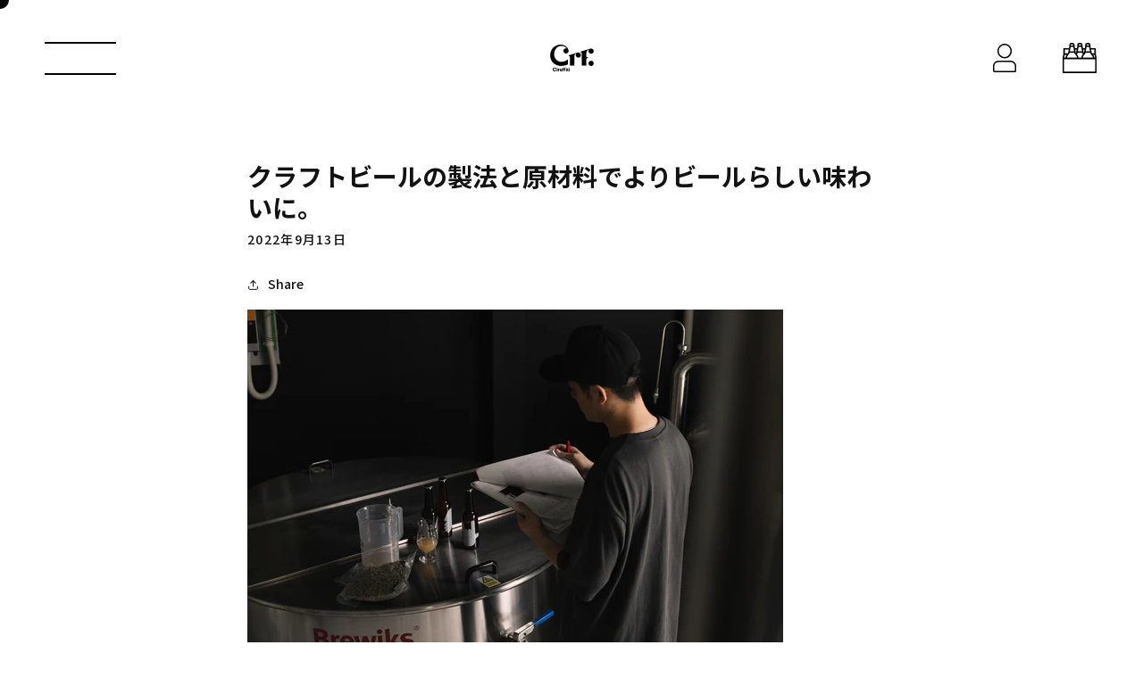

--- FILE ---
content_type: text/html; charset=utf-8
request_url: https://ciraffiti.com/blogs/product-feature/%E3%82%AF%E3%83%A9%E3%83%95%E3%83%88%E3%83%93%E3%83%BC%E3%83%AB%E3%81%A8%E5%90%8C%E3%81%98%E8%A3%BD%E6%B3%95-%E5%90%8C%E3%81%98%E5%8E%9F%E6%9D%90%E6%96%99%E3%81%AB%E3%81%93%E3%81%A0%E3%82%8F%E3%82%8B
body_size: 21869
content:
<!doctype html>
<html class="no-js" lang="ja">
  <head>
    <meta charset="utf-8">
    <meta http-equiv="X-UA-Compatible" content="IE=edge">
    <meta name="viewport" content="width=device-width,initial-scale=1">
    <meta name="theme-color" content="">
    <link rel="canonical" href="https://ciraffiti.com/blogs/product-feature/%e3%82%af%e3%83%a9%e3%83%95%e3%83%88%e3%83%93%e3%83%bc%e3%83%ab%e3%81%a8%e5%90%8c%e3%81%98%e8%a3%bd%e6%b3%95-%e5%90%8c%e3%81%98%e5%8e%9f%e6%9d%90%e6%96%99%e3%81%ab%e3%81%93%e3%81%a0%e3%82%8f%e3%82%8b">
    <link rel="preconnect" href="https://cdn.shopify.com" crossorigin>

    <script>
      function parseQuery(queryString) {
        var query = {};
        var pairs = (queryString[0] === '?' ? queryString.substr(1) : queryString).split('&');
        for (var i = 0; i < pairs.length; i++) {
          var pair = pairs[i].split('=');
          query[decodeURIComponent(pair[0])] = decodeURIComponent(pair[1] || '');
        }
        return query;
      }
      var q = parseQuery(window.location.search);

      if (q['contact[tags]'] === 'newsletter') {
        window.top.location.href = 'https://ciraffiti.com/pages/thankyou';
      }
    </script><link rel="icon" type="image/png" href="//ciraffiti.com/cdn/shop/files/crf_ig_icon_1.jpg?crop=center&height=32&v=1734533604&width=32"><title>
      クラフトビールの製法と原材料でよりビールらしい味わいに。
 &ndash; CIRAFFITI</title>

    
      <meta name="description" content="CIRAFFITIは、ビールらしい苦味や香り、飲みごたえのあるボディを実現するために、クラフトビールと同じ製法、原材料にこだわり、余計な香料や添加物などは極力加えず、基本的に「水」「ホップ」「酵母」「麦」でつくることで、美味しいのに、健康的なローアルコールビールが完成しました。特殊な酵母と独自のレシピ設計で、まるでクラフトビールのような、ホップの香りや苦味をしっかり感じながら、多様なスタイルや個性豊かな味わいを実現しています。">
    

    

<meta property="og:site_name" content="CIRAFFITI">
<meta property="og:url" content="https://ciraffiti.com/blogs/product-feature/%e3%82%af%e3%83%a9%e3%83%95%e3%83%88%e3%83%93%e3%83%bc%e3%83%ab%e3%81%a8%e5%90%8c%e3%81%98%e8%a3%bd%e6%b3%95-%e5%90%8c%e3%81%98%e5%8e%9f%e6%9d%90%e6%96%99%e3%81%ab%e3%81%93%e3%81%a0%e3%82%8f%e3%82%8b">
<meta property="og:title" content="クラフトビールの製法と原材料でよりビールらしい味わいに。">
<meta property="og:type" content="article">
<meta property="og:description" content="CIRAFFITIは、ビールらしい苦味や香り、飲みごたえのあるボディを実現するために、クラフトビールと同じ製法、原材料にこだわり、余計な香料や添加物などは極力加えず、基本的に「水」「ホップ」「酵母」「麦」でつくることで、美味しいのに、健康的なローアルコールビールが完成しました。特殊な酵母と独自のレシピ設計で、まるでクラフトビールのような、ホップの香りや苦味をしっかり感じながら、多様なスタイルや個性豊かな味わいを実現しています。"><meta property="og:image" content="http://ciraffiti.com/cdn/shop/articles/06_11bc110c-1bf8-4cc8-9e11-7dc0e56b3e78.jpg?v=1687916102">
  <meta property="og:image:secure_url" content="https://ciraffiti.com/cdn/shop/articles/06_11bc110c-1bf8-4cc8-9e11-7dc0e56b3e78.jpg?v=1687916102">
  <meta property="og:image:width" content="1280">
  <meta property="og:image:height" content="1280"><meta name="twitter:card" content="summary_large_image">
<meta name="twitter:title" content="クラフトビールの製法と原材料でよりビールらしい味わいに。">
<meta name="twitter:description" content="CIRAFFITIは、ビールらしい苦味や香り、飲みごたえのあるボディを実現するために、クラフトビールと同じ製法、原材料にこだわり、余計な香料や添加物などは極力加えず、基本的に「水」「ホップ」「酵母」「麦」でつくることで、美味しいのに、健康的なローアルコールビールが完成しました。特殊な酵母と独自のレシピ設計で、まるでクラフトビールのような、ホップの香りや苦味をしっかり感じながら、多様なスタイルや個性豊かな味わいを実現しています。">


    <script src="//ciraffiti.com/cdn/shop/t/15/assets/global.js?v=179644768786797035111734395987" defer="defer"></script>
    <script>window.performance && window.performance.mark && window.performance.mark('shopify.content_for_header.start');</script><meta name="facebook-domain-verification" content="zm2x74f86sx5kmhkqgrhdtok0ky8qj">
<meta id="shopify-digital-wallet" name="shopify-digital-wallet" content="/62161944765/digital_wallets/dialog">
<meta name="shopify-checkout-api-token" content="e419c27cd6d4f882537e741910f20b8f">
<link rel="alternate" type="application/atom+xml" title="Feed" href="/blogs/product-feature.atom" />
<script async="async" src="/checkouts/internal/preloads.js?locale=ja-JP"></script>
<link rel="preconnect" href="https://shop.app" crossorigin="anonymous">
<script async="async" src="https://shop.app/checkouts/internal/preloads.js?locale=ja-JP&shop_id=62161944765" crossorigin="anonymous"></script>
<script id="apple-pay-shop-capabilities" type="application/json">{"shopId":62161944765,"countryCode":"JP","currencyCode":"JPY","merchantCapabilities":["supports3DS"],"merchantId":"gid:\/\/shopify\/Shop\/62161944765","merchantName":"CIRAFFITI","requiredBillingContactFields":["postalAddress","email","phone"],"requiredShippingContactFields":["postalAddress","email","phone"],"shippingType":"shipping","supportedNetworks":["visa","masterCard","amex","jcb","discover"],"total":{"type":"pending","label":"CIRAFFITI","amount":"1.00"},"shopifyPaymentsEnabled":true,"supportsSubscriptions":true}</script>
<script id="shopify-features" type="application/json">{"accessToken":"e419c27cd6d4f882537e741910f20b8f","betas":["rich-media-storefront-analytics"],"domain":"ciraffiti.com","predictiveSearch":false,"shopId":62161944765,"locale":"ja"}</script>
<script>var Shopify = Shopify || {};
Shopify.shop = "ciraffiti.myshopify.com";
Shopify.locale = "ja";
Shopify.currency = {"active":"JPY","rate":"1.0"};
Shopify.country = "JP";
Shopify.theme = {"name":"CIRAFFITI-stage(テスト用)","id":140805243069,"schema_name":"Dawn","schema_version":"6.0.0","theme_store_id":887,"role":"main"};
Shopify.theme.handle = "null";
Shopify.theme.style = {"id":null,"handle":null};
Shopify.cdnHost = "ciraffiti.com/cdn";
Shopify.routes = Shopify.routes || {};
Shopify.routes.root = "/";</script>
<script type="module">!function(o){(o.Shopify=o.Shopify||{}).modules=!0}(window);</script>
<script>!function(o){function n(){var o=[];function n(){o.push(Array.prototype.slice.apply(arguments))}return n.q=o,n}var t=o.Shopify=o.Shopify||{};t.loadFeatures=n(),t.autoloadFeatures=n()}(window);</script>
<script>
  window.ShopifyPay = window.ShopifyPay || {};
  window.ShopifyPay.apiHost = "shop.app\/pay";
  window.ShopifyPay.redirectState = null;
</script>
<script id="shop-js-analytics" type="application/json">{"pageType":"article"}</script>
<script defer="defer" async type="module" src="//ciraffiti.com/cdn/shopifycloud/shop-js/modules/v2/client.init-shop-cart-sync_CHE6QNUr.ja.esm.js"></script>
<script defer="defer" async type="module" src="//ciraffiti.com/cdn/shopifycloud/shop-js/modules/v2/chunk.common_D98kRh4-.esm.js"></script>
<script defer="defer" async type="module" src="//ciraffiti.com/cdn/shopifycloud/shop-js/modules/v2/chunk.modal_BNwoMci-.esm.js"></script>
<script type="module">
  await import("//ciraffiti.com/cdn/shopifycloud/shop-js/modules/v2/client.init-shop-cart-sync_CHE6QNUr.ja.esm.js");
await import("//ciraffiti.com/cdn/shopifycloud/shop-js/modules/v2/chunk.common_D98kRh4-.esm.js");
await import("//ciraffiti.com/cdn/shopifycloud/shop-js/modules/v2/chunk.modal_BNwoMci-.esm.js");

  window.Shopify.SignInWithShop?.initShopCartSync?.({"fedCMEnabled":true,"windoidEnabled":true});

</script>
<script>
  window.Shopify = window.Shopify || {};
  if (!window.Shopify.featureAssets) window.Shopify.featureAssets = {};
  window.Shopify.featureAssets['shop-js'] = {"shop-cart-sync":["modules/v2/client.shop-cart-sync_Fn6E0AvD.ja.esm.js","modules/v2/chunk.common_D98kRh4-.esm.js","modules/v2/chunk.modal_BNwoMci-.esm.js"],"init-fed-cm":["modules/v2/client.init-fed-cm_sYFpctDP.ja.esm.js","modules/v2/chunk.common_D98kRh4-.esm.js","modules/v2/chunk.modal_BNwoMci-.esm.js"],"shop-toast-manager":["modules/v2/client.shop-toast-manager_Cm6TtnXd.ja.esm.js","modules/v2/chunk.common_D98kRh4-.esm.js","modules/v2/chunk.modal_BNwoMci-.esm.js"],"init-shop-cart-sync":["modules/v2/client.init-shop-cart-sync_CHE6QNUr.ja.esm.js","modules/v2/chunk.common_D98kRh4-.esm.js","modules/v2/chunk.modal_BNwoMci-.esm.js"],"shop-button":["modules/v2/client.shop-button_CZ95wHjv.ja.esm.js","modules/v2/chunk.common_D98kRh4-.esm.js","modules/v2/chunk.modal_BNwoMci-.esm.js"],"init-windoid":["modules/v2/client.init-windoid_BTB72QS9.ja.esm.js","modules/v2/chunk.common_D98kRh4-.esm.js","modules/v2/chunk.modal_BNwoMci-.esm.js"],"shop-cash-offers":["modules/v2/client.shop-cash-offers_BFHBnhKY.ja.esm.js","modules/v2/chunk.common_D98kRh4-.esm.js","modules/v2/chunk.modal_BNwoMci-.esm.js"],"pay-button":["modules/v2/client.pay-button_DTH50Rzq.ja.esm.js","modules/v2/chunk.common_D98kRh4-.esm.js","modules/v2/chunk.modal_BNwoMci-.esm.js"],"init-customer-accounts":["modules/v2/client.init-customer-accounts_BUGn0cIS.ja.esm.js","modules/v2/client.shop-login-button_B-yi3nMN.ja.esm.js","modules/v2/chunk.common_D98kRh4-.esm.js","modules/v2/chunk.modal_BNwoMci-.esm.js"],"avatar":["modules/v2/client.avatar_BTnouDA3.ja.esm.js"],"checkout-modal":["modules/v2/client.checkout-modal_B9SXRRFG.ja.esm.js","modules/v2/chunk.common_D98kRh4-.esm.js","modules/v2/chunk.modal_BNwoMci-.esm.js"],"init-shop-for-new-customer-accounts":["modules/v2/client.init-shop-for-new-customer-accounts_CoX20XDP.ja.esm.js","modules/v2/client.shop-login-button_B-yi3nMN.ja.esm.js","modules/v2/chunk.common_D98kRh4-.esm.js","modules/v2/chunk.modal_BNwoMci-.esm.js"],"init-customer-accounts-sign-up":["modules/v2/client.init-customer-accounts-sign-up_CSeMJfz-.ja.esm.js","modules/v2/client.shop-login-button_B-yi3nMN.ja.esm.js","modules/v2/chunk.common_D98kRh4-.esm.js","modules/v2/chunk.modal_BNwoMci-.esm.js"],"init-shop-email-lookup-coordinator":["modules/v2/client.init-shop-email-lookup-coordinator_DazyVOqY.ja.esm.js","modules/v2/chunk.common_D98kRh4-.esm.js","modules/v2/chunk.modal_BNwoMci-.esm.js"],"shop-follow-button":["modules/v2/client.shop-follow-button_DjSWKMco.ja.esm.js","modules/v2/chunk.common_D98kRh4-.esm.js","modules/v2/chunk.modal_BNwoMci-.esm.js"],"shop-login-button":["modules/v2/client.shop-login-button_B-yi3nMN.ja.esm.js","modules/v2/chunk.common_D98kRh4-.esm.js","modules/v2/chunk.modal_BNwoMci-.esm.js"],"shop-login":["modules/v2/client.shop-login_BdZnYXk6.ja.esm.js","modules/v2/chunk.common_D98kRh4-.esm.js","modules/v2/chunk.modal_BNwoMci-.esm.js"],"lead-capture":["modules/v2/client.lead-capture_emq1eXKF.ja.esm.js","modules/v2/chunk.common_D98kRh4-.esm.js","modules/v2/chunk.modal_BNwoMci-.esm.js"],"payment-terms":["modules/v2/client.payment-terms_CeWs54sX.ja.esm.js","modules/v2/chunk.common_D98kRh4-.esm.js","modules/v2/chunk.modal_BNwoMci-.esm.js"]};
</script>
<script>(function() {
  var isLoaded = false;
  function asyncLoad() {
    if (isLoaded) return;
    isLoaded = true;
    var urls = ["https:\/\/documents-app.mixlogue.jp\/scripts\/ue87f9sf8e7rd.min.js?shop=ciraffiti.myshopify.com"];
    for (var i = 0; i < urls.length; i++) {
      var s = document.createElement('script');
      s.type = 'text/javascript';
      s.async = true;
      s.src = urls[i];
      var x = document.getElementsByTagName('script')[0];
      x.parentNode.insertBefore(s, x);
    }
  };
  if(window.attachEvent) {
    window.attachEvent('onload', asyncLoad);
  } else {
    window.addEventListener('load', asyncLoad, false);
  }
})();</script>
<script id="__st">var __st={"a":62161944765,"offset":32400,"reqid":"f5cc5c6f-85ad-4bfd-b76b-2440525f2e5b-1769656497","pageurl":"ciraffiti.com\/blogs\/product-feature\/%E3%82%AF%E3%83%A9%E3%83%95%E3%83%88%E3%83%93%E3%83%BC%E3%83%AB%E3%81%A8%E5%90%8C%E3%81%98%E8%A3%BD%E6%B3%95-%E5%90%8C%E3%81%98%E5%8E%9F%E6%9D%90%E6%96%99%E3%81%AB%E3%81%93%E3%81%A0%E3%82%8F%E3%82%8B","s":"articles-558068269245","u":"3619991bea76","p":"article","rtyp":"article","rid":558068269245};</script>
<script>window.ShopifyPaypalV4VisibilityTracking = true;</script>
<script id="captcha-bootstrap">!function(){'use strict';const t='contact',e='account',n='new_comment',o=[[t,t],['blogs',n],['comments',n],[t,'customer']],c=[[e,'customer_login'],[e,'guest_login'],[e,'recover_customer_password'],[e,'create_customer']],r=t=>t.map((([t,e])=>`form[action*='/${t}']:not([data-nocaptcha='true']) input[name='form_type'][value='${e}']`)).join(','),a=t=>()=>t?[...document.querySelectorAll(t)].map((t=>t.form)):[];function s(){const t=[...o],e=r(t);return a(e)}const i='password',u='form_key',d=['recaptcha-v3-token','g-recaptcha-response','h-captcha-response',i],f=()=>{try{return window.sessionStorage}catch{return}},m='__shopify_v',_=t=>t.elements[u];function p(t,e,n=!1){try{const o=window.sessionStorage,c=JSON.parse(o.getItem(e)),{data:r}=function(t){const{data:e,action:n}=t;return t[m]||n?{data:e,action:n}:{data:t,action:n}}(c);for(const[e,n]of Object.entries(r))t.elements[e]&&(t.elements[e].value=n);n&&o.removeItem(e)}catch(o){console.error('form repopulation failed',{error:o})}}const l='form_type',E='cptcha';function T(t){t.dataset[E]=!0}const w=window,h=w.document,L='Shopify',v='ce_forms',y='captcha';let A=!1;((t,e)=>{const n=(g='f06e6c50-85a8-45c8-87d0-21a2b65856fe',I='https://cdn.shopify.com/shopifycloud/storefront-forms-hcaptcha/ce_storefront_forms_captcha_hcaptcha.v1.5.2.iife.js',D={infoText:'hCaptchaによる保護',privacyText:'プライバシー',termsText:'利用規約'},(t,e,n)=>{const o=w[L][v],c=o.bindForm;if(c)return c(t,g,e,D).then(n);var r;o.q.push([[t,g,e,D],n]),r=I,A||(h.body.append(Object.assign(h.createElement('script'),{id:'captcha-provider',async:!0,src:r})),A=!0)});var g,I,D;w[L]=w[L]||{},w[L][v]=w[L][v]||{},w[L][v].q=[],w[L][y]=w[L][y]||{},w[L][y].protect=function(t,e){n(t,void 0,e),T(t)},Object.freeze(w[L][y]),function(t,e,n,w,h,L){const[v,y,A,g]=function(t,e,n){const i=e?o:[],u=t?c:[],d=[...i,...u],f=r(d),m=r(i),_=r(d.filter((([t,e])=>n.includes(e))));return[a(f),a(m),a(_),s()]}(w,h,L),I=t=>{const e=t.target;return e instanceof HTMLFormElement?e:e&&e.form},D=t=>v().includes(t);t.addEventListener('submit',(t=>{const e=I(t);if(!e)return;const n=D(e)&&!e.dataset.hcaptchaBound&&!e.dataset.recaptchaBound,o=_(e),c=g().includes(e)&&(!o||!o.value);(n||c)&&t.preventDefault(),c&&!n&&(function(t){try{if(!f())return;!function(t){const e=f();if(!e)return;const n=_(t);if(!n)return;const o=n.value;o&&e.removeItem(o)}(t);const e=Array.from(Array(32),(()=>Math.random().toString(36)[2])).join('');!function(t,e){_(t)||t.append(Object.assign(document.createElement('input'),{type:'hidden',name:u})),t.elements[u].value=e}(t,e),function(t,e){const n=f();if(!n)return;const o=[...t.querySelectorAll(`input[type='${i}']`)].map((({name:t})=>t)),c=[...d,...o],r={};for(const[a,s]of new FormData(t).entries())c.includes(a)||(r[a]=s);n.setItem(e,JSON.stringify({[m]:1,action:t.action,data:r}))}(t,e)}catch(e){console.error('failed to persist form',e)}}(e),e.submit())}));const S=(t,e)=>{t&&!t.dataset[E]&&(n(t,e.some((e=>e===t))),T(t))};for(const o of['focusin','change'])t.addEventListener(o,(t=>{const e=I(t);D(e)&&S(e,y())}));const B=e.get('form_key'),M=e.get(l),P=B&&M;t.addEventListener('DOMContentLoaded',(()=>{const t=y();if(P)for(const e of t)e.elements[l].value===M&&p(e,B);[...new Set([...A(),...v().filter((t=>'true'===t.dataset.shopifyCaptcha))])].forEach((e=>S(e,t)))}))}(h,new URLSearchParams(w.location.search),n,t,e,['guest_login'])})(!0,!0)}();</script>
<script integrity="sha256-4kQ18oKyAcykRKYeNunJcIwy7WH5gtpwJnB7kiuLZ1E=" data-source-attribution="shopify.loadfeatures" defer="defer" src="//ciraffiti.com/cdn/shopifycloud/storefront/assets/storefront/load_feature-a0a9edcb.js" crossorigin="anonymous"></script>
<script crossorigin="anonymous" defer="defer" src="//ciraffiti.com/cdn/shopifycloud/storefront/assets/shopify_pay/storefront-65b4c6d7.js?v=20250812"></script>
<script data-source-attribution="shopify.dynamic_checkout.dynamic.init">var Shopify=Shopify||{};Shopify.PaymentButton=Shopify.PaymentButton||{isStorefrontPortableWallets:!0,init:function(){window.Shopify.PaymentButton.init=function(){};var t=document.createElement("script");t.src="https://ciraffiti.com/cdn/shopifycloud/portable-wallets/latest/portable-wallets.ja.js",t.type="module",document.head.appendChild(t)}};
</script>
<script data-source-attribution="shopify.dynamic_checkout.buyer_consent">
  function portableWalletsHideBuyerConsent(e){var t=document.getElementById("shopify-buyer-consent"),n=document.getElementById("shopify-subscription-policy-button");t&&n&&(t.classList.add("hidden"),t.setAttribute("aria-hidden","true"),n.removeEventListener("click",e))}function portableWalletsShowBuyerConsent(e){var t=document.getElementById("shopify-buyer-consent"),n=document.getElementById("shopify-subscription-policy-button");t&&n&&(t.classList.remove("hidden"),t.removeAttribute("aria-hidden"),n.addEventListener("click",e))}window.Shopify?.PaymentButton&&(window.Shopify.PaymentButton.hideBuyerConsent=portableWalletsHideBuyerConsent,window.Shopify.PaymentButton.showBuyerConsent=portableWalletsShowBuyerConsent);
</script>
<script data-source-attribution="shopify.dynamic_checkout.cart.bootstrap">document.addEventListener("DOMContentLoaded",(function(){function t(){return document.querySelector("shopify-accelerated-checkout-cart, shopify-accelerated-checkout")}if(t())Shopify.PaymentButton.init();else{new MutationObserver((function(e,n){t()&&(Shopify.PaymentButton.init(),n.disconnect())})).observe(document.body,{childList:!0,subtree:!0})}}));
</script>
<link id="shopify-accelerated-checkout-styles" rel="stylesheet" media="screen" href="https://ciraffiti.com/cdn/shopifycloud/portable-wallets/latest/accelerated-checkout-backwards-compat.css" crossorigin="anonymous">
<style id="shopify-accelerated-checkout-cart">
        #shopify-buyer-consent {
  margin-top: 1em;
  display: inline-block;
  width: 100%;
}

#shopify-buyer-consent.hidden {
  display: none;
}

#shopify-subscription-policy-button {
  background: none;
  border: none;
  padding: 0;
  text-decoration: underline;
  font-size: inherit;
  cursor: pointer;
}

#shopify-subscription-policy-button::before {
  box-shadow: none;
}

      </style>

<script>window.performance && window.performance.mark && window.performance.mark('shopify.content_for_header.end');</script>

    <style data-shopify>
      :root {
        --font-body-family: 'Noto Sans JP', "Hiragino Kaku Gothic ProN", "Hiragino Kaku Gothic Pro", sans-serif;
        --font-body-style: normal;
        --font-body-weight: 500;
        --font-body-weight-bold: 700;

        --font-heading-family: 'Proxima Nova', 'Noto Sans JP', "Hiragino Kaku Gothic ProN", "Hiragino Kaku Gothic Pro", sans-serif;
        --font-heading-style: normal;
        --font-heading-weight: 600;

        --font-body-scale: 1.0;
        --font-heading-scale: 1.0;

        --color-base-text: 18, 18, 18;
        --color-shadow: 18, 18, 18;
        --color-base-background-1: 255, 255, 255;
        --color-base-background-2: 243, 243, 243;
        --color-base-solid-button-labels: 255, 255, 255;
        --color-base-outline-button-labels: 18, 18, 18;
        --color-base-accent-1: 18, 18, 18;
        --color-base-accent-2: 51, 79, 180;
        --payment-terms-background-color: #ffffff;

        --gradient-base-background-1: #ffffff;
        --gradient-base-background-2: #f3f3f3;
        --gradient-base-accent-1: #121212;
        --gradient-base-accent-2: #334fb4;

        --media-padding: px;
        --media-border-opacity: 0.05;
        --media-border-width: 1px;
        --media-radius: 0px;
        --media-shadow-opacity: 0.0;
        --media-shadow-horizontal-offset: 0px;
        --media-shadow-vertical-offset: 4px;
        --media-shadow-blur-radius: 5px;
        --media-shadow-visible: 0;

        --page-width: 150rem;
        --page-width-margin: 0rem;

        --card-image-padding: 0.0rem;
        --card-corner-radius: 0.0rem;
        --card-text-alignment: left;
        --card-border-width: 0.0rem;
        --card-border-opacity: 0.1;
        --card-shadow-opacity: 0.0;
        --card-shadow-horizontal-offset: 0.0rem;
        --card-shadow-vertical-offset: 0.4rem;
        --card-shadow-blur-radius: 0.5rem;

        --badge-corner-radius: 4.0rem;

        --popup-border-width: 1px;
        --popup-border-opacity: 0.1;
        --popup-corner-radius: 0px;
        --popup-shadow-opacity: 0.0;
        --popup-shadow-horizontal-offset: 0px;
        --popup-shadow-vertical-offset: 4px;
        --popup-shadow-blur-radius: 5px;

        --drawer-border-width: 1px;
        --drawer-border-opacity: 0.1;
        --drawer-shadow-opacity: 0.0;
        --drawer-shadow-horizontal-offset: 0px;
        --drawer-shadow-vertical-offset: 4px;
        --drawer-shadow-blur-radius: 5px;

        --spacing-sections-desktop: 0px;
        --spacing-sections-mobile: 0px;

        --grid-desktop-vertical-spacing: 80px;
        --grid-desktop-horizontal-spacing: 100px;
        --grid-mobile-vertical-spacing: 50px;
        --grid-mobile-horizontal-spacing: 80px;

        --text-boxes-border-opacity: 0.1;
        --text-boxes-border-width: 0px;
        --text-boxes-radius: 0px;
        --text-boxes-shadow-opacity: 0.0;
        --text-boxes-shadow-horizontal-offset: 0px;
        --text-boxes-shadow-vertical-offset: 4px;
        --text-boxes-shadow-blur-radius: 5px;

        --buttons-radius: 0px;
        --buttons-radius-outset: 0px;
        --buttons-border-width: 1px;
        --buttons-border-opacity: 1.0;
        --buttons-shadow-opacity: 0.0;
        --buttons-shadow-horizontal-offset: 0px;
        --buttons-shadow-vertical-offset: 4px;
        --buttons-shadow-blur-radius: 5px;
        --buttons-border-offset: 0px;

        --inputs-radius: 0px;
        --inputs-border-width: 1px;
        --inputs-border-opacity: 0.55;
        --inputs-shadow-opacity: 0.0;
        --inputs-shadow-horizontal-offset: 0px;
        --inputs-margin-offset: 0px;
        --inputs-shadow-vertical-offset: 4px;
        --inputs-shadow-blur-radius: 5px;
        --inputs-radius-outset: 0px;

        --variant-pills-radius: 40px;
        --variant-pills-border-width: 1px;
        --variant-pills-border-opacity: 0.55;
        --variant-pills-shadow-opacity: 0.0;
        --variant-pills-shadow-horizontal-offset: 0px;
        --variant-pills-shadow-vertical-offset: 4px;
        --variant-pills-shadow-blur-radius: 5px;
      }

      *,
      *::before,
      *::after {
        box-sizing: inherit;
      }

      html {
        box-sizing: border-box;
        font-size: calc(var(--font-body-scale) * 62.5%);
        height: 100%;
      }

      body {
        display: grid;
        grid-template-rows: auto auto 1fr auto;
        grid-template-columns: 100%;
        min-height: 100%;
        margin: 0;
        font-size: 1.5rem;
        line-height: calc(1 + 0.8 / var(--font-body-scale));
        font-family: var(--font-body-family);
        font-style: var(--font-body-style);
        font-weight: var(--font-body-weight);
      }

      @media screen and (min-width: 750px) {
        body {
          font-size: 1.6rem;
        }
      }
    </style>

    <link rel="stylesheet" href="https://use.typekit.net/cht3gtz.css">

    <link href="//ciraffiti.com/cdn/shop/t/15/assets/base.css?v=183244114461325071401734395987" rel="stylesheet" type="text/css" media="all" />
    <link href="//ciraffiti.com/cdn/shop/t/15/assets/styles.css?v=99846299341287049611734586608" rel="stylesheet" type="text/css" media="all" />
<script>
      document.documentElement.className = document.documentElement.className.replace('no-js', 'js');
      if (Shopify.designMode) {
        document.documentElement.classList.add('shopify-design-mode');
      }
    </script>
  <!-- BEGIN app block: shopify://apps/sami-b2b-lock/blocks/app-embed/8d86a3b4-97b3-44ab-adc1-ec01c5a89da9 -->
 


  <script>

    window.Samita = window.Samita || {}
    Samita.SamitaLocksAccessParams = Samita.SamitaLocksAccessParams || {}
    Samita.SamitaLocksAccessParams.settings =  {"general":{"price_atc":"plain_text","effect_button":"ripple","lock_image_url":"https://cdn.shopify.com/shopifycloud/web/assets/v1/vite/client/en/assets/ineligible404Illustration-DJzlZ34NTBCz.svg","limit_collections":true,"placeholder_message":true,"placeholder_templateLock":true},"template":{"text_color":"#000","btn_bg_color":"#7396a2","bg_placeholder":"#f3f3f3","btn_text_color":"#ffffff","bg_notification":"#fff","input_box_shadow":"#ccc","plain_text_color":"#230d0d","color_placeholder":"#000","button_priceAtc_bg":"#5487a0","input_passcode_color":"#000","button_priceAtc_color":"#fff","input_passcode_background":"#ffffff"}};
    Samita.SamitaLocksAccessParams.locks =  [{"access":1,"id":37262,"resources_conditional":{"type":["logged"],"customer":{"logic":[[{"type":"tagged_with","value":null}]],"source":"rules","listManual":[]},"passcode":{"code":null,"message":null,"listCode":[]},"redirect":{"type":"login"},"secretLink":{"code":[],"links":[],"message":null,"resources":"allProduct"}},"advanced":{"formRequestAccess":{"active":false},"integrationForm":{"active":false,"shortcode":null},"dataRange":{"active":false}},"resources_lock":{"url":null,"page":[],"type":"products","blogs":{"active":"blogs","selectedBlogs":[],"selectedArticles":[]},"exclude":{"url":[],"active":false},"setting":["all"],"hideList":false,"products":{"7986948374717":"products"},"PreviewLink":"https://ciraffiti.myshopify.com","collections":[],"grandAccess":{"time":1,"interval":"hour"},"limitProduct":"manual","allowHomePage":true},"status":1}];
    Samita.SamitaLocksAccessParams.themeStoreId = Shopify.theme.theme_store_id;
    Samita.SamitaLocksAccessParams.ShopUrl = Shopify.shop;
    Samita.SamitaLocksAccessParams.features =  {"conditions_specific_products":10,"isCreateAbleLock":false,"number_lock_to_add":1,"login_to_view_products":true,"login_to_view_pages":true,"login_to_view_urls":false,"login_to_view_blogs":false,"login_to_view_collections":false,"login_to_view_whole_websites":false,"password_protect_pages_with_locks":false,"add_multiple_passcode":false,"secret_link_view_page":false,"exclude_specific_URLs":false,"login_view_price":false,"hide_product_and_collection":false,"hide_add_to_cart_price_and_btn":false,"redirect_to_any_page_url":false,"hide_price_on_gg_search":false,"select_blog_article_to_lock":false,"select_customer_for_lock":false};
    Samita.SamitaLocksAccessParams.themeInfo  = [{"id":130581627069,"name":"Dawn","role":"unpublished","theme_store_id":887,"selected":false,"theme_name":"Dawn","theme_version":"5.0.0"},{"id":133186257085,"name":"CIRAFFITI-20230728","role":"unpublished","theme_store_id":887,"selected":false,"theme_name":"Dawn","theme_version":"6.0.0"},{"id":133201920189,"name":"CIRAFFITI-20230804","role":"unpublished","theme_store_id":887,"selected":false,"theme_name":"Dawn","theme_version":"6.0.0"},{"id":133238784189,"name":"CIRAFFITI-20230821","role":"unpublished","theme_store_id":887,"selected":false,"theme_name":"Dawn","theme_version":"6.0.0"},{"id":133430313149,"name":"CIRAFFITI-20231011","role":"unpublished","theme_store_id":887,"selected":false,"theme_name":"Dawn","theme_version":"6.0.0"},{"id":139798544573,"name":"リニューアル前テスト","role":"unpublished","theme_store_id":887,"selected":false,"theme_name":"Dawn","theme_version":"6.0.0"},{"id":140805243069,"name":"CIRAFFITI-stage(テスト用)","role":"unpublished","theme_store_id":887,"selected":true,"theme_name":"Dawn","theme_version":"6.0.0"},{"id":148044415165,"name":"CIRAFFITI-Dラボ追加前バックアップ","role":"unpublished","theme_store_id":887,"selected":false,"theme_name":"Dawn","theme_version":"6.0.0"},{"id":148056473789,"name":"CIRAFFITI-Dラボ追加","role":"main","theme_store_id":887,"selected":false,"theme_name":"Dawn","theme_version":"6.0.0"},{"id":130583527613,"name":"CIRAFFITI","role":"unpublished","theme_store_id":887,"selected":false,"theme_name":"Dawn","theme_version":"6.0.0"},{"id":148058603709,"name":"Horizon","role":"unpublished","theme_store_id":2481,"selected":false},{"id":132456612029,"name":"CIRAFFITI-stage-20230316","role":"unpublished","theme_store_id":887,"selected":false,"theme_name":"Dawn","theme_version":"6.0.0"},{"id":132618125501,"name":"CIRAFFITI-20221231-更新前","role":"unpublished","theme_store_id":887,"selected":false,"theme_name":"Dawn","theme_version":"6.0.0"},{"id":132698570941,"name":"CIRAFFITI-20230126","role":"unpublished","theme_store_id":887,"selected":false,"theme_name":"Dawn","theme_version":"6.0.0"},{"id":132869980349,"name":"CIRAFFITI-stage","role":"unpublished","theme_store_id":887,"selected":false,"theme_name":"Dawn","theme_version":"6.0.0"},{"id":132885512381,"name":"CIRAFFITI-20230322","role":"unpublished","theme_store_id":887,"selected":false,"theme_name":"Dawn","theme_version":"6.0.0"},{"id":132973789373,"name":"CIRAFFITI-20230425","role":"unpublished","theme_store_id":887,"selected":false,"theme_name":"Dawn","theme_version":"6.0.0"},{"id":133091164349,"name":"CIRAFFITI-20230614","role":"unpublished","theme_store_id":887,"selected":false,"theme_name":"Dawn","theme_version":"6.0.0"}];
    Samita.SamitaLocksAccessParams.appUrl = "https:\/\/lock.samita.io";
    Samita.SamitaLocksAccessParams.selector = {};
    Samita.SamitaLocksAccessParams.translation = {"ja":{"general":{"Back":"Back","Submit":"Submit","Enter_passcode":"Enter passcode","Passcode_empty":"Passcode cant be empty !!","secret_lock_atc":"You cannot see the add to cart of this product !!","title_linkScret":"The link is locked !!","customer_lock_atc":"Button add to cart has been lock !!","secret_lock_price":"You cannot see the price of this product !!","Login_to_see_price":"Login to see price","Passcode_incorrect":"Passcode is incorrect !!","customer_lock_price":"Price had been locked !!","Login_to_Add_to_cart":"Login to Add to cart","notification_linkScret":"resource accessible only with secret link","This_resource_has_been_locked":"This resource has been locked","please_enter_passcode_to_unlock":"Please enter your passcode to unlock this resource"}},"default":{"general":{"Back":"Back","Submit":"Submit","Enter_passcode":"Enter passcode","Passcode_empty":"Passcode cant be empty !!","secret_lock_atc":"You cannot see the add to cart of this product !!","title_linkScret":"The link is locked !!","customer_lock_atc":"Button add to cart has been lock !!","secret_lock_price":"You cannot see the price of this product !!","Login_to_see_price":"Login to see price","Passcode_incorrect":"Passcode is incorrect !!","customer_lock_price":"Price had been locked !!","Login_to_Add_to_cart":"Login to Add to cart","notification_linkScret":"resource accessible only with secret link","This_resource_has_been_locked":"This resource has been locked","please_enter_passcode_to_unlock":"Please enter your passcode to unlock this resource"}}};
    Samita.SamitaLocksAccessParams.locale = "ja";
    Samita.SamitaLocksAccessParams.current_locale = "ja";
    Samita.SamitaLocksAccessParams.ListHandle = [];
    Samita.SamitaLocksAccessParams.ProductsLoad = [];
    Samita.SamitaLocksAccessParams.proxy_url = "/apps/samita-lock"
    Samita.SamitaLocksAccessParams.tokenStorefrontSamiLock = "";

    if(window?.Shopify?.designMode){
        window.Samita.SamitaLocksAccessParams.locks = [];
    }

    
      document.querySelector('html').classList.add('smt-loadding');
    

    
    
    Samita.SamitaLocksAccessParams.article = {"id":558068269245,"title":"クラフトビールの製法と原材料でよりビールらしい味わいに。","created_at":"2022-09-13T02:52:25+09:00","body_html":"\u003cp\u003e\u003cimg src=\"https:\/\/cdn.shopify.com\/s\/files\/1\/0621\/6194\/4765\/files\/30A1780_600x600.jpg?v=1663311704\" alt=\"\"\u003e\u003c\/p\u003e\n\u003cp\u003eCIRAFFITIは、ビールらしい苦味や香り、飲みごたえのあるボディを実現するために、クラフトビールと同じ製法、原材料にこだわり、余計な香料や添加物などは極力加えず、基本的に「水」「ホップ」「酵母」「麦」でつくることで、美味しいのに、健康的なローアルコールビールが完成しました。特殊な酵母と独自のレシピ設計で、まるでクラフトビールのような、ホップの香りや苦味をしっかり感じながら、多様なスタイルや個性豊かな味わいを実現しています。\u003c\/p\u003e","blog_id":84937179325,"author":"MasudaSatoshi","user_id":81085038781,"published_at":"2022-09-13T02:52:25+09:00","updated_at":"2023-06-28T10:35:02+09:00","summary_html":"","template_suffix":"","handle":"クラフトビールと同じ製法-同じ原材料にこだわる","tags":"","image":{"created_at":"2023-06-28T10:35:02+09:00","alt":"","width":1280,"height":1280,"src":"\/\/ciraffiti.com\/cdn\/shop\/articles\/06_11bc110c-1bf8-4cc8-9e11-7dc0e56b3e78.jpg?v=1687916102"}};
    

    

    



    
    
    
    Samita.SamitaLocksAccessParams.pageType = "article"
  </script>

  <style>
    html .lock__notificationTemplateWrapper{
      background: #fff !important;
    }

    html button#passcodebtn{
      background: #7396a2 !important;
      color: #ffffff !important;
    }

    html input#passcode{
      background: #ffffff !important;
      color: #000 !important;
      box-shadow:'0 0 10px 0'#ccc !important;
    }

    html input#passcode::placeholder{
      color: #000 !important;
      box-shadow:'0 0 10px 0'#ccc !important;
    }

    html button#backbtn{
      background: #7396a2 !important;
      color: #ffffff !important;
    }

    html .lock__placeholder{
      background: #f3f3f3 !important;
      color: #000 !important;
    }

    html .smt-plain-text{
      color: #230d0d !important;
      cursor:pointer;
    }

    html .smt-button{
      background: #5487a0 !important;
      color: #fff !important;
      cursor:pointer;
      padding: 10px 20px;
      border-radius: 5px;
      text-decoration: none !important;
    }

    html.smt-loadding{
      opacity:0 !important;
      visibility:hidden !important;
    }

    
    
  </style>

  

<!-- END app block --><!-- BEGIN app block: shopify://apps/anygift/blocks/app-embed/3155ad86-5ab9-4640-9764-ae5500262016 --><script async src="https://d1jf9jg4xqwtsf.cloudfront.net/online-store.js"></script>


<!-- END app block --><!-- BEGIN app block: shopify://apps/klaviyo-email-marketing-sms/blocks/klaviyo-onsite-embed/2632fe16-c075-4321-a88b-50b567f42507 -->












  <script async src="https://static.klaviyo.com/onsite/js/Tb3MPZ/klaviyo.js?company_id=Tb3MPZ"></script>
  <script>!function(){if(!window.klaviyo){window._klOnsite=window._klOnsite||[];try{window.klaviyo=new Proxy({},{get:function(n,i){return"push"===i?function(){var n;(n=window._klOnsite).push.apply(n,arguments)}:function(){for(var n=arguments.length,o=new Array(n),w=0;w<n;w++)o[w]=arguments[w];var t="function"==typeof o[o.length-1]?o.pop():void 0,e=new Promise((function(n){window._klOnsite.push([i].concat(o,[function(i){t&&t(i),n(i)}]))}));return e}}})}catch(n){window.klaviyo=window.klaviyo||[],window.klaviyo.push=function(){var n;(n=window._klOnsite).push.apply(n,arguments)}}}}();</script>

  




  <script>
    window.klaviyoReviewsProductDesignMode = false
  </script>







<!-- END app block --><script src="https://cdn.shopify.com/extensions/019bc584-9ea7-72cb-83a5-ad8f9b690cd7/wholesale-lock-hide-price-111/assets/samitaLock.js" type="text/javascript" defer="defer"></script>
<link href="https://monorail-edge.shopifysvc.com" rel="dns-prefetch">
<script>(function(){if ("sendBeacon" in navigator && "performance" in window) {try {var session_token_from_headers = performance.getEntriesByType('navigation')[0].serverTiming.find(x => x.name == '_s').description;} catch {var session_token_from_headers = undefined;}var session_cookie_matches = document.cookie.match(/_shopify_s=([^;]*)/);var session_token_from_cookie = session_cookie_matches && session_cookie_matches.length === 2 ? session_cookie_matches[1] : "";var session_token = session_token_from_headers || session_token_from_cookie || "";function handle_abandonment_event(e) {var entries = performance.getEntries().filter(function(entry) {return /monorail-edge.shopifysvc.com/.test(entry.name);});if (!window.abandonment_tracked && entries.length === 0) {window.abandonment_tracked = true;var currentMs = Date.now();var navigation_start = performance.timing.navigationStart;var payload = {shop_id: 62161944765,url: window.location.href,navigation_start,duration: currentMs - navigation_start,session_token,page_type: "article"};window.navigator.sendBeacon("https://monorail-edge.shopifysvc.com/v1/produce", JSON.stringify({schema_id: "online_store_buyer_site_abandonment/1.1",payload: payload,metadata: {event_created_at_ms: currentMs,event_sent_at_ms: currentMs}}));}}window.addEventListener('pagehide', handle_abandonment_event);}}());</script>
<script id="web-pixels-manager-setup">(function e(e,d,r,n,o){if(void 0===o&&(o={}),!Boolean(null===(a=null===(i=window.Shopify)||void 0===i?void 0:i.analytics)||void 0===a?void 0:a.replayQueue)){var i,a;window.Shopify=window.Shopify||{};var t=window.Shopify;t.analytics=t.analytics||{};var s=t.analytics;s.replayQueue=[],s.publish=function(e,d,r){return s.replayQueue.push([e,d,r]),!0};try{self.performance.mark("wpm:start")}catch(e){}var l=function(){var e={modern:/Edge?\/(1{2}[4-9]|1[2-9]\d|[2-9]\d{2}|\d{4,})\.\d+(\.\d+|)|Firefox\/(1{2}[4-9]|1[2-9]\d|[2-9]\d{2}|\d{4,})\.\d+(\.\d+|)|Chrom(ium|e)\/(9{2}|\d{3,})\.\d+(\.\d+|)|(Maci|X1{2}).+ Version\/(15\.\d+|(1[6-9]|[2-9]\d|\d{3,})\.\d+)([,.]\d+|)( \(\w+\)|)( Mobile\/\w+|) Safari\/|Chrome.+OPR\/(9{2}|\d{3,})\.\d+\.\d+|(CPU[ +]OS|iPhone[ +]OS|CPU[ +]iPhone|CPU IPhone OS|CPU iPad OS)[ +]+(15[._]\d+|(1[6-9]|[2-9]\d|\d{3,})[._]\d+)([._]\d+|)|Android:?[ /-](13[3-9]|1[4-9]\d|[2-9]\d{2}|\d{4,})(\.\d+|)(\.\d+|)|Android.+Firefox\/(13[5-9]|1[4-9]\d|[2-9]\d{2}|\d{4,})\.\d+(\.\d+|)|Android.+Chrom(ium|e)\/(13[3-9]|1[4-9]\d|[2-9]\d{2}|\d{4,})\.\d+(\.\d+|)|SamsungBrowser\/([2-9]\d|\d{3,})\.\d+/,legacy:/Edge?\/(1[6-9]|[2-9]\d|\d{3,})\.\d+(\.\d+|)|Firefox\/(5[4-9]|[6-9]\d|\d{3,})\.\d+(\.\d+|)|Chrom(ium|e)\/(5[1-9]|[6-9]\d|\d{3,})\.\d+(\.\d+|)([\d.]+$|.*Safari\/(?![\d.]+ Edge\/[\d.]+$))|(Maci|X1{2}).+ Version\/(10\.\d+|(1[1-9]|[2-9]\d|\d{3,})\.\d+)([,.]\d+|)( \(\w+\)|)( Mobile\/\w+|) Safari\/|Chrome.+OPR\/(3[89]|[4-9]\d|\d{3,})\.\d+\.\d+|(CPU[ +]OS|iPhone[ +]OS|CPU[ +]iPhone|CPU IPhone OS|CPU iPad OS)[ +]+(10[._]\d+|(1[1-9]|[2-9]\d|\d{3,})[._]\d+)([._]\d+|)|Android:?[ /-](13[3-9]|1[4-9]\d|[2-9]\d{2}|\d{4,})(\.\d+|)(\.\d+|)|Mobile Safari.+OPR\/([89]\d|\d{3,})\.\d+\.\d+|Android.+Firefox\/(13[5-9]|1[4-9]\d|[2-9]\d{2}|\d{4,})\.\d+(\.\d+|)|Android.+Chrom(ium|e)\/(13[3-9]|1[4-9]\d|[2-9]\d{2}|\d{4,})\.\d+(\.\d+|)|Android.+(UC? ?Browser|UCWEB|U3)[ /]?(15\.([5-9]|\d{2,})|(1[6-9]|[2-9]\d|\d{3,})\.\d+)\.\d+|SamsungBrowser\/(5\.\d+|([6-9]|\d{2,})\.\d+)|Android.+MQ{2}Browser\/(14(\.(9|\d{2,})|)|(1[5-9]|[2-9]\d|\d{3,})(\.\d+|))(\.\d+|)|K[Aa][Ii]OS\/(3\.\d+|([4-9]|\d{2,})\.\d+)(\.\d+|)/},d=e.modern,r=e.legacy,n=navigator.userAgent;return n.match(d)?"modern":n.match(r)?"legacy":"unknown"}(),u="modern"===l?"modern":"legacy",c=(null!=n?n:{modern:"",legacy:""})[u],f=function(e){return[e.baseUrl,"/wpm","/b",e.hashVersion,"modern"===e.buildTarget?"m":"l",".js"].join("")}({baseUrl:d,hashVersion:r,buildTarget:u}),m=function(e){var d=e.version,r=e.bundleTarget,n=e.surface,o=e.pageUrl,i=e.monorailEndpoint;return{emit:function(e){var a=e.status,t=e.errorMsg,s=(new Date).getTime(),l=JSON.stringify({metadata:{event_sent_at_ms:s},events:[{schema_id:"web_pixels_manager_load/3.1",payload:{version:d,bundle_target:r,page_url:o,status:a,surface:n,error_msg:t},metadata:{event_created_at_ms:s}}]});if(!i)return console&&console.warn&&console.warn("[Web Pixels Manager] No Monorail endpoint provided, skipping logging."),!1;try{return self.navigator.sendBeacon.bind(self.navigator)(i,l)}catch(e){}var u=new XMLHttpRequest;try{return u.open("POST",i,!0),u.setRequestHeader("Content-Type","text/plain"),u.send(l),!0}catch(e){return console&&console.warn&&console.warn("[Web Pixels Manager] Got an unhandled error while logging to Monorail."),!1}}}}({version:r,bundleTarget:l,surface:e.surface,pageUrl:self.location.href,monorailEndpoint:e.monorailEndpoint});try{o.browserTarget=l,function(e){var d=e.src,r=e.async,n=void 0===r||r,o=e.onload,i=e.onerror,a=e.sri,t=e.scriptDataAttributes,s=void 0===t?{}:t,l=document.createElement("script"),u=document.querySelector("head"),c=document.querySelector("body");if(l.async=n,l.src=d,a&&(l.integrity=a,l.crossOrigin="anonymous"),s)for(var f in s)if(Object.prototype.hasOwnProperty.call(s,f))try{l.dataset[f]=s[f]}catch(e){}if(o&&l.addEventListener("load",o),i&&l.addEventListener("error",i),u)u.appendChild(l);else{if(!c)throw new Error("Did not find a head or body element to append the script");c.appendChild(l)}}({src:f,async:!0,onload:function(){if(!function(){var e,d;return Boolean(null===(d=null===(e=window.Shopify)||void 0===e?void 0:e.analytics)||void 0===d?void 0:d.initialized)}()){var d=window.webPixelsManager.init(e)||void 0;if(d){var r=window.Shopify.analytics;r.replayQueue.forEach((function(e){var r=e[0],n=e[1],o=e[2];d.publishCustomEvent(r,n,o)})),r.replayQueue=[],r.publish=d.publishCustomEvent,r.visitor=d.visitor,r.initialized=!0}}},onerror:function(){return m.emit({status:"failed",errorMsg:"".concat(f," has failed to load")})},sri:function(e){var d=/^sha384-[A-Za-z0-9+/=]+$/;return"string"==typeof e&&d.test(e)}(c)?c:"",scriptDataAttributes:o}),m.emit({status:"loading"})}catch(e){m.emit({status:"failed",errorMsg:(null==e?void 0:e.message)||"Unknown error"})}}})({shopId: 62161944765,storefrontBaseUrl: "https://ciraffiti.com",extensionsBaseUrl: "https://extensions.shopifycdn.com/cdn/shopifycloud/web-pixels-manager",monorailEndpoint: "https://monorail-edge.shopifysvc.com/unstable/produce_batch",surface: "storefront-renderer",enabledBetaFlags: ["2dca8a86"],webPixelsConfigList: [{"id":"1843069117","configuration":"{\"accountID\":\"Tb3MPZ\",\"webPixelConfig\":\"eyJlbmFibGVBZGRlZFRvQ2FydEV2ZW50cyI6IHRydWV9\"}","eventPayloadVersion":"v1","runtimeContext":"STRICT","scriptVersion":"524f6c1ee37bacdca7657a665bdca589","type":"APP","apiClientId":123074,"privacyPurposes":["ANALYTICS","MARKETING"],"dataSharingAdjustments":{"protectedCustomerApprovalScopes":["read_customer_address","read_customer_email","read_customer_name","read_customer_personal_data","read_customer_phone"]}},{"id":"517767357","configuration":"{\"config\":\"{\\\"pixel_id\\\":\\\"G-BT1KWVEP0J\\\",\\\"gtag_events\\\":[{\\\"type\\\":\\\"purchase\\\",\\\"action_label\\\":\\\"G-BT1KWVEP0J\\\"},{\\\"type\\\":\\\"page_view\\\",\\\"action_label\\\":\\\"G-BT1KWVEP0J\\\"},{\\\"type\\\":\\\"view_item\\\",\\\"action_label\\\":\\\"G-BT1KWVEP0J\\\"},{\\\"type\\\":\\\"search\\\",\\\"action_label\\\":\\\"G-BT1KWVEP0J\\\"},{\\\"type\\\":\\\"add_to_cart\\\",\\\"action_label\\\":\\\"G-BT1KWVEP0J\\\"},{\\\"type\\\":\\\"begin_checkout\\\",\\\"action_label\\\":\\\"G-BT1KWVEP0J\\\"},{\\\"type\\\":\\\"add_payment_info\\\",\\\"action_label\\\":\\\"G-BT1KWVEP0J\\\"}],\\\"enable_monitoring_mode\\\":false}\"}","eventPayloadVersion":"v1","runtimeContext":"OPEN","scriptVersion":"b2a88bafab3e21179ed38636efcd8a93","type":"APP","apiClientId":1780363,"privacyPurposes":[],"dataSharingAdjustments":{"protectedCustomerApprovalScopes":["read_customer_address","read_customer_email","read_customer_name","read_customer_personal_data","read_customer_phone"]}},{"id":"154403005","configuration":"{\"pixel_id\":\"1278496533032180\",\"pixel_type\":\"facebook_pixel\",\"metaapp_system_user_token\":\"-\"}","eventPayloadVersion":"v1","runtimeContext":"OPEN","scriptVersion":"ca16bc87fe92b6042fbaa3acc2fbdaa6","type":"APP","apiClientId":2329312,"privacyPurposes":["ANALYTICS","MARKETING","SALE_OF_DATA"],"dataSharingAdjustments":{"protectedCustomerApprovalScopes":["read_customer_address","read_customer_email","read_customer_name","read_customer_personal_data","read_customer_phone"]}},{"id":"shopify-app-pixel","configuration":"{}","eventPayloadVersion":"v1","runtimeContext":"STRICT","scriptVersion":"0450","apiClientId":"shopify-pixel","type":"APP","privacyPurposes":["ANALYTICS","MARKETING"]},{"id":"shopify-custom-pixel","eventPayloadVersion":"v1","runtimeContext":"LAX","scriptVersion":"0450","apiClientId":"shopify-pixel","type":"CUSTOM","privacyPurposes":["ANALYTICS","MARKETING"]}],isMerchantRequest: false,initData: {"shop":{"name":"CIRAFFITI","paymentSettings":{"currencyCode":"JPY"},"myshopifyDomain":"ciraffiti.myshopify.com","countryCode":"JP","storefrontUrl":"https:\/\/ciraffiti.com"},"customer":null,"cart":null,"checkout":null,"productVariants":[],"purchasingCompany":null},},"https://ciraffiti.com/cdn","1d2a099fw23dfb22ep557258f5m7a2edbae",{"modern":"","legacy":""},{"shopId":"62161944765","storefrontBaseUrl":"https:\/\/ciraffiti.com","extensionBaseUrl":"https:\/\/extensions.shopifycdn.com\/cdn\/shopifycloud\/web-pixels-manager","surface":"storefront-renderer","enabledBetaFlags":"[\"2dca8a86\"]","isMerchantRequest":"false","hashVersion":"1d2a099fw23dfb22ep557258f5m7a2edbae","publish":"custom","events":"[[\"page_viewed\",{}]]"});</script><script>
  window.ShopifyAnalytics = window.ShopifyAnalytics || {};
  window.ShopifyAnalytics.meta = window.ShopifyAnalytics.meta || {};
  window.ShopifyAnalytics.meta.currency = 'JPY';
  var meta = {"page":{"pageType":"article","resourceType":"article","resourceId":558068269245,"requestId":"f5cc5c6f-85ad-4bfd-b76b-2440525f2e5b-1769656497"}};
  for (var attr in meta) {
    window.ShopifyAnalytics.meta[attr] = meta[attr];
  }
</script>
<script class="analytics">
  (function () {
    var customDocumentWrite = function(content) {
      var jquery = null;

      if (window.jQuery) {
        jquery = window.jQuery;
      } else if (window.Checkout && window.Checkout.$) {
        jquery = window.Checkout.$;
      }

      if (jquery) {
        jquery('body').append(content);
      }
    };

    var hasLoggedConversion = function(token) {
      if (token) {
        return document.cookie.indexOf('loggedConversion=' + token) !== -1;
      }
      return false;
    }

    var setCookieIfConversion = function(token) {
      if (token) {
        var twoMonthsFromNow = new Date(Date.now());
        twoMonthsFromNow.setMonth(twoMonthsFromNow.getMonth() + 2);

        document.cookie = 'loggedConversion=' + token + '; expires=' + twoMonthsFromNow;
      }
    }

    var trekkie = window.ShopifyAnalytics.lib = window.trekkie = window.trekkie || [];
    if (trekkie.integrations) {
      return;
    }
    trekkie.methods = [
      'identify',
      'page',
      'ready',
      'track',
      'trackForm',
      'trackLink'
    ];
    trekkie.factory = function(method) {
      return function() {
        var args = Array.prototype.slice.call(arguments);
        args.unshift(method);
        trekkie.push(args);
        return trekkie;
      };
    };
    for (var i = 0; i < trekkie.methods.length; i++) {
      var key = trekkie.methods[i];
      trekkie[key] = trekkie.factory(key);
    }
    trekkie.load = function(config) {
      trekkie.config = config || {};
      trekkie.config.initialDocumentCookie = document.cookie;
      var first = document.getElementsByTagName('script')[0];
      var script = document.createElement('script');
      script.type = 'text/javascript';
      script.onerror = function(e) {
        var scriptFallback = document.createElement('script');
        scriptFallback.type = 'text/javascript';
        scriptFallback.onerror = function(error) {
                var Monorail = {
      produce: function produce(monorailDomain, schemaId, payload) {
        var currentMs = new Date().getTime();
        var event = {
          schema_id: schemaId,
          payload: payload,
          metadata: {
            event_created_at_ms: currentMs,
            event_sent_at_ms: currentMs
          }
        };
        return Monorail.sendRequest("https://" + monorailDomain + "/v1/produce", JSON.stringify(event));
      },
      sendRequest: function sendRequest(endpointUrl, payload) {
        // Try the sendBeacon API
        if (window && window.navigator && typeof window.navigator.sendBeacon === 'function' && typeof window.Blob === 'function' && !Monorail.isIos12()) {
          var blobData = new window.Blob([payload], {
            type: 'text/plain'
          });

          if (window.navigator.sendBeacon(endpointUrl, blobData)) {
            return true;
          } // sendBeacon was not successful

        } // XHR beacon

        var xhr = new XMLHttpRequest();

        try {
          xhr.open('POST', endpointUrl);
          xhr.setRequestHeader('Content-Type', 'text/plain');
          xhr.send(payload);
        } catch (e) {
          console.log(e);
        }

        return false;
      },
      isIos12: function isIos12() {
        return window.navigator.userAgent.lastIndexOf('iPhone; CPU iPhone OS 12_') !== -1 || window.navigator.userAgent.lastIndexOf('iPad; CPU OS 12_') !== -1;
      }
    };
    Monorail.produce('monorail-edge.shopifysvc.com',
      'trekkie_storefront_load_errors/1.1',
      {shop_id: 62161944765,
      theme_id: 140805243069,
      app_name: "storefront",
      context_url: window.location.href,
      source_url: "//ciraffiti.com/cdn/s/trekkie.storefront.a804e9514e4efded663580eddd6991fcc12b5451.min.js"});

        };
        scriptFallback.async = true;
        scriptFallback.src = '//ciraffiti.com/cdn/s/trekkie.storefront.a804e9514e4efded663580eddd6991fcc12b5451.min.js';
        first.parentNode.insertBefore(scriptFallback, first);
      };
      script.async = true;
      script.src = '//ciraffiti.com/cdn/s/trekkie.storefront.a804e9514e4efded663580eddd6991fcc12b5451.min.js';
      first.parentNode.insertBefore(script, first);
    };
    trekkie.load(
      {"Trekkie":{"appName":"storefront","development":false,"defaultAttributes":{"shopId":62161944765,"isMerchantRequest":null,"themeId":140805243069,"themeCityHash":"7563214471483337671","contentLanguage":"ja","currency":"JPY","eventMetadataId":"22aa5c52-329f-41d6-a2d9-7f01c2f7bebc"},"isServerSideCookieWritingEnabled":true,"monorailRegion":"shop_domain","enabledBetaFlags":["65f19447","b5387b81"]},"Session Attribution":{},"S2S":{"facebookCapiEnabled":true,"source":"trekkie-storefront-renderer","apiClientId":580111}}
    );

    var loaded = false;
    trekkie.ready(function() {
      if (loaded) return;
      loaded = true;

      window.ShopifyAnalytics.lib = window.trekkie;

      var originalDocumentWrite = document.write;
      document.write = customDocumentWrite;
      try { window.ShopifyAnalytics.merchantGoogleAnalytics.call(this); } catch(error) {};
      document.write = originalDocumentWrite;

      window.ShopifyAnalytics.lib.page(null,{"pageType":"article","resourceType":"article","resourceId":558068269245,"requestId":"f5cc5c6f-85ad-4bfd-b76b-2440525f2e5b-1769656497","shopifyEmitted":true});

      var match = window.location.pathname.match(/checkouts\/(.+)\/(thank_you|post_purchase)/)
      var token = match? match[1]: undefined;
      if (!hasLoggedConversion(token)) {
        setCookieIfConversion(token);
        
      }
    });


        var eventsListenerScript = document.createElement('script');
        eventsListenerScript.async = true;
        eventsListenerScript.src = "//ciraffiti.com/cdn/shopifycloud/storefront/assets/shop_events_listener-3da45d37.js";
        document.getElementsByTagName('head')[0].appendChild(eventsListenerScript);

})();</script>
<script
  defer
  src="https://ciraffiti.com/cdn/shopifycloud/perf-kit/shopify-perf-kit-3.1.0.min.js"
  data-application="storefront-renderer"
  data-shop-id="62161944765"
  data-render-region="gcp-us-east1"
  data-page-type="article"
  data-theme-instance-id="140805243069"
  data-theme-name="Dawn"
  data-theme-version="6.0.0"
  data-monorail-region="shop_domain"
  data-resource-timing-sampling-rate="10"
  data-shs="true"
  data-shs-beacon="true"
  data-shs-export-with-fetch="true"
  data-shs-logs-sample-rate="1"
  data-shs-beacon-endpoint="https://ciraffiti.com/api/collect"
></script>
</head>

  <body class="template-article ">
    <a class="skip-to-content-link button visually-hidden" href="#MainContent">
      コンテンツに進む
    </a>

    
<div id="cursor" class="cursor" data-type="auto">
    <div class="default-cursor"></div>
    <div class="slide-cursor"></div>
    <div class="movie-cursor"></div>
</div><div id="shopify-section-menu-drawer" class="shopify-section"></div>
      <aside id="shopify-section-welcome-popup" class="shopify-section welcom-popup-section">
</aside>

      <div id="shopify-section-announcement-bar" class="shopify-section">
</div>
      <div id="shopify-section-header" class="shopify-section section-header"><header class="site-header">
  <h1 class="site-logo">
    <a href="/" title="CIRAFFITI">
      <span class="large"
        ><img
          src="data:image/svg+xml,%3C%3Fxml version='1.0' encoding='UTF-8'%3F%3E%3Csvg xmlns='http://www.w3.org/2000/svg' viewBox='0 0 650 399.68'%3E%3Cdefs%3E%3Cstyle%3E.d%7Bisolation:isolate;%7D.e%7Bstroke-width:0px;%7D.f%7Bmix-blend-mode:multiply;%7D%3C/style%3E%3C/defs%3E%3Cg class='d'%3E%3Cg id='b'%3E%3Cg id='c'%3E%3Cg class='f'%3E%3Cpath class='e' d='m165.75,256.61c-59.84,0-106.15-47.71-106.15-112.76,0-68.4,46.07-123.98,105.6-123.98,36.58,0,64.62,16.1,81.53,37.15-3.45-1.01-7.1-1.56-10.88-1.56-21.46,0-38.85,17.4-38.85,38.85s17.4,38.85,38.85,38.85,38.85-17.4,38.85-38.85c0-1.58-.11-3.14-.29-4.67,0,0-.26-1.87-.41-2.65C266.96,44.27,220.48,0,155.74,0,64.51,0,0,71.58,0,163.02s74.08,155.87,158.91,155.87c34.81,0,76.19-8.23,105.84-23.39v-69.89l-5.56-3.6c-11.54,13.51-40.91,34.59-93.44,34.59Z'/%3E%3Cpath class='e' d='m457.9,149.79c-4.19-24.57-29.04-38.35-51.42-30.37l-45.68,14.06-86.1,26.49v6.62c10.97,0,19.87,8.89,19.87,19.87v125.82h66.22v-141.75c.01-18.08,11.8-34.05,29.09-39.37h0c-8.55,10.21-11.74,24.46-6.94,37.92,7.98,22.39,34.4,32.92,56.09,20.59,13.79-7.84,21.55-24.22,18.88-39.86Z'/%3E%3Cpath class='e' d='m649.72,92.77c-3.09-24.75-27.33-39.77-50.04-32.78l-60.55,18.62-86.1,26.49v6.62c10.97,0,19.87,8.89,19.87,19.87v180.68h66.22v-88.06c0-14.63,11.86-26.48,26.49-26.48v-6.62l-26.49-8.15v-53.46c0-26.26,17.15-49.45,42.26-57.16-8.17,9.76-11.43,23.29-7.42,36.35,6.99,22.71,32.89,34.39,55.1,23.06,14.13-7.21,22.62-23.23,20.66-38.97Z'/%3E%3Cpath class='e' d='m611.15,319.05c21.46,0,38.85-17.4,38.85-38.85s-17.4-38.85-38.85-38.85-38.85,17.4-38.85,38.85,17.39,38.85,38.85,38.85Z'/%3E%3C/g%3E%3Cg class='f'%3E%3Cpath class='e' d='m81.16,378.21c-2.31,6.56-7.75,10.09-14.36,10.09-8.8,0-15.57-6.69-15.57-17.45,0-10.76,6.77-17.45,15.57-17.45,6.61,0,12.07,3.35,14.38,10.06l12.49-2.98c-4.17-10.79-14.61-18.45-26.87-18.45-15.92,0-28.83,12.91-28.83,28.83,0,15.92,12.91,28.83,28.83,28.83,12.02,0,22.29-7.36,26.62-17.82l-12.26-3.65Z'/%3E%3Cpath class='e' d='m210.8,369.57h-7.87s0-9.78,0-9.78h7.87s0-6.31,0-6.31c0-6.31,4.29-11.45,11.69-11.45,2.65,0,5.45.08,7.01.39v8.18c-.86-.08-2.57-.15-3.74-.15-2.26,0-4.05,1.4-4.05,5.84v3.51s7.79,0,7.79,0v9.78s-6.2,0-6.2,0c-.88,0-1.59.71-1.59,1.59v27.19s-10.91,0-10.91,0v-28.78Z'/%3E%3Cpath class='e' d='m273.64,369.57v-9.78s-7.79,0-7.79,0v-4.93s-10.91,0-10.91,0v32.68c0,6.31,4.29,11.45,11.69,11.45,2.65,0,5.45-.08,7.01-.39v-8.18c-.86.08-2.57.15-3.74.15-2.26,0-4.05-1.4-4.05-5.84v-13.56c0-.88.71-1.59,1.59-1.59h6.2Z'/%3E%3Cpath class='e' d='m280.52,359.78h10.91s0,38.57,0,38.57h-10.91s0-38.57,0-38.57Z'/%3E%3Crect class='e' x='279.56' y='342.02' width='12.82' height='12.82' rx='6.41' ry='6.41'/%3E%3Cpath class='e' d='m236.76,359.79h10.91s0,38.57,0,38.57h-10.91s0-38.57,0-38.57Z'/%3E%3Crect class='e' x='235.81' y='342.02' width='12.82' height='12.82' rx='6.41' ry='6.41'/%3E%3Cpath class='e' d='m99.66,359.78h10.91s0,38.57,0,38.57h-10.91s0-38.57,0-38.57Z'/%3E%3Crect class='e' x='98.71' y='342.02' width='12.82' height='12.82' rx='6.41' ry='6.41'/%3E%3Cpath class='e' d='m185.79,353.47c0-6.31,4.29-11.45,11.69-11.45,2.65,0,5.45.08,7.01.39v8.18c-.86-.08-2.57-.15-3.74-.15-2.26,0-4.05,1.4-4.05,5.84v3.51s7.79,0,7.79,0v9.78s-4.59,0-4.59,0c-1.77,0-3.21,1.44-3.21,3.21v25.58s-10.91,0-10.91,0v-44.88Z'/%3E%3Cpath class='e' d='m169.68,398.33l-.21-1.44c-.15-1.03-1.36-1.51-2.12-.8-1.91,1.79-4.9,3.2-9.52,3.2-8.34,0-13.48-5.84-13.48-11.75,0-9.35,6.86-11.35,15.35-12.71.16,0,5.45-.8,5.69-.8,3.66-.56,4.29-1.6,4.29-3.04,0-2.96-2.96-4.16-6.16-4.16-4.44,0-6.59,2.03-6.59,5.4h-10.92c0-5.86,6.04-13.39,17.51-13.39,8.73,0,16.44,3.92,16.44,13.99v25.5s-10.28,0-10.28,0Zm-9.27-7.03c2.88,0,8.65-1.36,8.65-7.83v-2.88c-.08,0-3.19.48-3.27.48l-3.12.56c-3.74.64-7.4,1.44-7.4,5.04,0,2.32,2.26,4.64,5.14,4.64Z'/%3E%3Cpath class='e' d='m118.4,359.78h10.6s0,1.72,0,1.72c0,.88,1.06,1.3,1.68.67,2.02-2.04,4.92-3.32,8.45-3.32.94,0,1.87,0,2.65.08v9.58c-.78-.16-1.48-.16-3.12-.16-4.05,0-6.39,1.56-7.71,3.43-1.4,1.95-1.64,4.29-1.64,6v20.58s-10.91,0-10.91,0v-38.58Z'/%3E%3C/g%3E%3C/g%3E%3C/g%3E%3C/g%3E%3C/svg%3E"
          width="207"
          height="30"
          alt="CIRAFFITI"
      ></span>
    </a>
  </h1>
  <div class="user-tools">
    <a
      href="/account/login"
      class="account"
    ></a>
    <a href="/cart" class="cart" id="cart-icon-bubble"></a>
  </div>
</header>

<button class="nav-toggle" data-toggle="menu-drawer">
  <span></span>
  <span></span>
</button>

<div class="menu-drawer-backdrop"></div>
<div class="menu-drawer">
  <nav class="site-nav">
    <ul>
      
        
          <li>
            <a href="/pages/story" class="">ABOUT</a>
          </li>
        
      
        
          <li>
            <a href="/collections/all" class="">PRODUCTS</a>
          </li>
        
      
        
          <li>
            <a href="/blogs/journal" class="">JOURNAL</a>
          </li>
        
      
        
          <li>
            <a href="/blogs/news" class="">NEWS</a>
          </li>
        
      
        
          <li class="toggle-container" data-accordion>
            <a href="#menu-drawer-contact" class="toggle" data-accordion-toggle
              ><span>CONTACT</span></a
            >
            <div id="menu-drawer-contact" class="toggle-content" data-accordion-content>
              <ul>
                
                  <li>
                    <a href="/pages/contact">お客様問い合わせ</a>
                  </li>
                
                  <li>
                    <a href="/pages/contact-business">業務店様問い合わせ</a>
                  </li>
                
              </ul>
            </div>
          </li>
        
      
        
          <li>
            <a href="/pages/shop-list" class="">SHOP LIST</a>
          </li>
        
      
    </ul>
  </nav>
</div>

<link
  rel="stylesheet"
  href="//ciraffiti.com/cdn/shop/t/15/assets/component-cart-notification.css?v=18392682711957125721734395987"
  media="print"
  onload="this.media='all'"
>
<link rel="stylesheet" href="//ciraffiti.com/cdn/shop/t/15/assets/component-cart-items.css?v=56688786564307155441734395987" media="print" onload="this.media='all'">
<script src="//ciraffiti.com/cdn/shop/t/15/assets/cart-notification.js?v=106680422800077172261734395987" defer="defer"></script>

<cart-notification>
  <div class="cart-notification-wrapper page-width">
    <div id="cart-notification" class="cart-notification focus-inset" aria-modal="true" aria-label="カートにアイテムが追加されました" role="dialog" tabindex="-1">
      <div class="cart-notification__header">
        <h2 class="cart-notification__heading caption-large text-body"><svg class="icon icon-checkmark color-foreground-text" aria-hidden="true" focusable="false" xmlns="http://www.w3.org/2000/svg" viewBox="0 0 12 9" fill="none">
  <path fill-rule="evenodd" clip-rule="evenodd" d="M11.35.643a.5.5 0 01.006.707l-6.77 6.886a.5.5 0 01-.719-.006L.638 4.845a.5.5 0 11.724-.69l2.872 3.011 6.41-6.517a.5.5 0 01.707-.006h-.001z" fill="currentColor"/>
</svg>
カートにアイテムが追加されました</h2>
        <button type="button" class="cart-notification__close modal__close-button link link--text focus-inset" aria-label="閉じる">
          <svg xmlns="http://www.w3.org/2000/svg" aria-hidden="true" focusable="false" role="presentation" class="icon icon-close" fill="none" viewBox="0 0 18 17">
  <path d="M.865 15.978a.5.5 0 00.707.707l7.433-7.431 7.579 7.282a.501.501 0 00.846-.37.5.5 0 00-.153-.351L9.712 8.546l7.417-7.416a.5.5 0 10-.707-.708L8.991 7.853 1.413.573a.5.5 0 10-.693.72l7.563 7.268-7.418 7.417z" fill="currentColor">
</svg>

        </button>
      </div>
      <div id="cart-notification-product" class="cart-notification-product"></div>
      <div class="cart-notification__links">
        <a href="/cart" id="cart-notification-button" class="button button--secondary button--full-width"></a>
        <form action="/cart" method="post" id="cart-notification-form">
          <button class="button button--primary button--full-width" name="checkout">ご購入手続きへ</button>
        </form>
        <button type="button" class="link button-label">買い物を続ける</button>
      </div>
    </div>
  </div>
</cart-notification>
<style data-shopify>
  .cart-notification {
     display: none;
  }
</style>
<script>
  
  document.querySelector('.nav-toggle').addEventListener('click', e => {
    e.preventDefault();
    document.body.classList.toggle('menu-drawer--open');
  });
  document.querySelector('.menu-drawer-backdrop').addEventListener('click', e => {
    e.preventDefault();
    document.body.classList.remove('menu-drawer--open');
  });

  (function () {
    var scrollTarget = (document.scrollingElement
        || document.documentElement
        || document.body.parentNode
        || document.body);

    function update() {
      document.body.classList.toggle('scrolled', scrollTarget.scrollTop > 50);
    }

    window.addEventListener('scroll', update);
    window.addEventListener('load', update);
    update();
  }());

  (function () {
    var frames = document.querySelectorAll('.site-header .animated .frame');
    var index = 0;

    function update() {
      frames.forEach(function (frame, frameIndex) {
        frame.classList.toggle('active', index === frameIndex);
      });

      index = (index + 1) % frames.length;

      setTimeout(update, 2000);
    }

    update();
  }());
</script>


</div>
      <main id="MainContent" class="content-for-layout focus-none" role="main" tabindex="-1">
        
          <section id="shopify-section-template--17740477989053__main" class="shopify-section section"><link href="//ciraffiti.com/cdn/shop/t/15/assets/section-blog-post.css?v=2838791507032737841734395987" rel="stylesheet" type="text/css" media="all" />

<article class="article-template" itemscope itemtype="http://schema.org/BlogPosting"><header class="page-width page-width--narrow" >
            <h1 class="article-template__title" itemprop="headline">クラフトビールの製法と原材料でよりビールらしい味わいに。</h1><span class="circle-divider caption-with-letter-spacing" itemprop="dateCreated pubdate datePublished"><time datetime="2022-09-12T17:52:25Z">2022年9月13日</time></span></header><div class="article-template__social-sharing page-width page-width--narrow" >
            <share-button class="share-button" >
              <button class="share-button__button hidden">
                <svg width="13" height="12" viewBox="0 0 13 12" class="icon icon-share" fill="none" xmlns="http://www.w3.org/2000/svg" aria-hidden="true" focusable="false">
  <path d="M1.625 8.125V10.2917C1.625 10.579 1.73914 10.8545 1.9423 11.0577C2.14547 11.2609 2.42102 11.375 2.70833 11.375H10.2917C10.579 11.375 10.8545 11.2609 11.0577 11.0577C11.2609 10.8545 11.375 10.579 11.375 10.2917V8.125" stroke="currentColor" stroke-linecap="round" stroke-linejoin="round"/>
  <path fill-rule="evenodd" clip-rule="evenodd" d="M6.14775 1.27137C6.34301 1.0761 6.65959 1.0761 6.85485 1.27137L9.56319 3.9797C9.75845 4.17496 9.75845 4.49154 9.56319 4.6868C9.36793 4.88207 9.05135 4.88207 8.85609 4.6868L6.5013 2.33203L4.14652 4.6868C3.95126 4.88207 3.63468 4.88207 3.43942 4.6868C3.24415 4.49154 3.24415 4.17496 3.43942 3.9797L6.14775 1.27137Z" fill="currentColor"/>
  <path fill-rule="evenodd" clip-rule="evenodd" d="M6.5 1.125C6.77614 1.125 7 1.34886 7 1.625V8.125C7 8.40114 6.77614 8.625 6.5 8.625C6.22386 8.625 6 8.40114 6 8.125V1.625C6 1.34886 6.22386 1.125 6.5 1.125Z" fill="currentColor"/>
</svg>

                Share
              </button>
              <details id="Details-share-template--17740477989053__main">
                <summary class="share-button__button">
                  <svg width="13" height="12" viewBox="0 0 13 12" class="icon icon-share" fill="none" xmlns="http://www.w3.org/2000/svg" aria-hidden="true" focusable="false">
  <path d="M1.625 8.125V10.2917C1.625 10.579 1.73914 10.8545 1.9423 11.0577C2.14547 11.2609 2.42102 11.375 2.70833 11.375H10.2917C10.579 11.375 10.8545 11.2609 11.0577 11.0577C11.2609 10.8545 11.375 10.579 11.375 10.2917V8.125" stroke="currentColor" stroke-linecap="round" stroke-linejoin="round"/>
  <path fill-rule="evenodd" clip-rule="evenodd" d="M6.14775 1.27137C6.34301 1.0761 6.65959 1.0761 6.85485 1.27137L9.56319 3.9797C9.75845 4.17496 9.75845 4.49154 9.56319 4.6868C9.36793 4.88207 9.05135 4.88207 8.85609 4.6868L6.5013 2.33203L4.14652 4.6868C3.95126 4.88207 3.63468 4.88207 3.43942 4.6868C3.24415 4.49154 3.24415 4.17496 3.43942 3.9797L6.14775 1.27137Z" fill="currentColor"/>
  <path fill-rule="evenodd" clip-rule="evenodd" d="M6.5 1.125C6.77614 1.125 7 1.34886 7 1.625V8.125C7 8.40114 6.77614 8.625 6.5 8.625C6.22386 8.625 6 8.40114 6 8.125V1.625C6 1.34886 6.22386 1.125 6.5 1.125Z" fill="currentColor"/>
</svg>

                  Share
                </summary>
                <div id="Article-share-template--17740477989053__main" class="share-button__fallback motion-reduce">
                  <div class="field">
                    <span id="ShareMessage-template--17740477989053__main" class="share-button__message hidden" role="status">
                    </span>
                    <input type="text"
                          class="field__input"
                          id="url"
                          value="https://ciraffiti.com/blogs/product-feature/%E3%82%AF%E3%83%A9%E3%83%95%E3%83%88%E3%83%93%E3%83%BC%E3%83%AB%E3%81%A8%E5%90%8C%E3%81%98%E8%A3%BD%E6%B3%95-%E5%90%8C%E3%81%98%E5%8E%9F%E6%9D%90%E6%96%99%E3%81%AB%E3%81%93%E3%81%A0%E3%82%8F%E3%82%8B"
                          placeholder="リンク"
                          onclick="this.select();"
                          readonly
                    >
                    <label class="field__label" for="url">リンク</label>
                  </div>
                  <button class="share-button__close hidden no-js-hidden">
                    <svg xmlns="http://www.w3.org/2000/svg" aria-hidden="true" focusable="false" role="presentation" class="icon icon-close" fill="none" viewBox="0 0 18 17">
  <path d="M.865 15.978a.5.5 0 00.707.707l7.433-7.431 7.579 7.282a.501.501 0 00.846-.37.5.5 0 00-.153-.351L9.712 8.546l7.417-7.416a.5.5 0 10-.707-.708L8.991 7.853 1.413.573a.5.5 0 10-.693.72l7.563 7.268-7.418 7.417z" fill="currentColor">
</svg>

                    <span class="visually-hidden">共有を閉じる</span>
                  </button>
                  <button class="share-button__copy no-js-hidden">
                    <svg class="icon icon-clipboard" width="11" height="13" fill="none" xmlns="http://www.w3.org/2000/svg" aria-hidden="true" focusable="false" viewBox="0 0 11 13">
  <path fill-rule="evenodd" clip-rule="evenodd" d="M2 1a1 1 0 011-1h7a1 1 0 011 1v9a1 1 0 01-1 1V1H2zM1 2a1 1 0 00-1 1v9a1 1 0 001 1h7a1 1 0 001-1V3a1 1 0 00-1-1H1zm0 10V3h7v9H1z" fill="currentColor"/>
</svg>

                    <span class="visually-hidden">リンクをコピー</span>
                  </button>
                </div>
              </details>
            </share-button>
            <script src="//ciraffiti.com/cdn/shop/t/15/assets/share.js?v=23059556731731026671734395987" defer="defer"></script>
          </div><div class="article-template__content page-width page-width--narrow rte" itemprop="articleBody" >
              <p><img src="https://cdn.shopify.com/s/files/1/0621/6194/4765/files/30A1780_600x600.jpg?v=1663311704" alt=""></p>
<p>CIRAFFITIは、ビールらしい苦味や香り、飲みごたえのあるボディを実現するために、クラフトビールと同じ製法、原材料にこだわり、余計な香料や添加物などは極力加えず、基本的に「水」「ホップ」「酵母」「麦」でつくることで、美味しいのに、健康的なローアルコールビールが完成しました。特殊な酵母と独自のレシピ設計で、まるでクラフトビールのような、ホップの香りや苦味をしっかり感じながら、多様なスタイルや個性豊かな味わいを実現しています。</p>
          </div><div class="article-template__back element-margin-top center">
    <a href="/blogs/product-feature" class="article-template__link link animate-arrow">
      <span class="icon-wrap"><svg viewBox="0 0 14 10" fill="none" aria-hidden="true" focusable="false" role="presentation" class="icon icon-arrow" xmlns="http://www.w3.org/2000/svg">
  <path fill-rule="evenodd" clip-rule="evenodd" d="M8.537.808a.5.5 0 01.817-.162l4 4a.5.5 0 010 .708l-4 4a.5.5 0 11-.708-.708L11.793 5.5H1a.5.5 0 010-1h10.793L8.646 1.354a.5.5 0 01-.109-.546z" fill="currentColor">
</svg>
</span>
      PRODUCT FEATURE一覧に戻る
    </a>
  </div></article>

<script type="application/ld+json">
  {
    "@context": "http://schema.org",
    "@type": "Article",
    "articleBody": "\nCIRAFFITIは、ビールらしい苦味や香り、飲みごたえのあるボディを実現するために、クラフトビールと同じ製法、原材料にこだわり、余計な香料や添加物などは極力加えず、基本的に「水」「ホップ」「酵母」「麦」でつくることで、美味しいのに、健康的なローアルコールビールが完成しました。特殊な酵母と独自のレシピ設計で、まるでクラフトビールのような、ホップの香りや苦味をしっかり感じながら、多様なスタイルや個性豊かな味わいを実現しています。",
    "mainEntityOfPage": {
      "@type": "WebPage",
      "@id": "https:\/\/ciraffiti.com"
    },
    "headline": "クラフトビールの製法と原材料でよりビールらしい味わいに。",
    
    
      "image": [
        "https:\/\/ciraffiti.com\/cdn\/shop\/articles\/06_11bc110c-1bf8-4cc8-9e11-7dc0e56b3e78.jpg?v=1687916102\u0026width=1280"
      ],
    
    "datePublished": "2022-09-13T02:52:25Z",
    "dateCreated": "2022-09-13T02:52:25Z",
    "author": {
      "@type": "Person",
      "name": "MasudaSatoshi"
    },
    "publisher": {
      "@type": "Organization",
      
      "name": "CIRAFFITI"
    }
  }
  </script>



</section>
        
      </main>

      

      
        
        <div id="shopify-section-footer" class="shopify-section pp-scrollable">

<footer class="site-footer"><div class="footer-newsletter"><h2 class="newsletter-title">NEWSLETTER</h2><form method="post" action="/contact" id="ContactFooter" accept-charset="UTF-8" class="newsletter-form">
        <input type="hidden" name="form_type" value="customer">
        <input type="hidden" name="utf8" value="✓">
        <input type="hidden" name="contact[tags]" value="newsletter">
        <input type="hidden" name="return_to" value="https://ciraffiti.com/pages/thankyou"/>
        <div class="newsletter-form__field-wrapper">
          <div class="field">
            <input
              id="NewsletterForm--footer"
              type="email"
              name="contact[email]"
              class="field__input"
              value=""
              aria-required="true"
              autocorrect="off"
              autocapitalize="off"
              autocomplete="email"
              
              placeholder="メール"
              required
            >
            <label class="field__label" for="NewsletterForm--footer">
              メール
            </label>
            <button
              type="submit"
              class="newsletter-form__button field__button"
              name="commit"
              id="Subscribe"
              aria-label="ENTER"
            >
              ENTER
            </button>
          </div></div></form>
    </div><div class="footer-menu">
    <ul>
      
        
          <li>
            <a href="/pages/story" class="">ABOUT</a>
          </li>
        
      
        
          <li>
            <a href="/collections/all" class="">PRODUCTS</a>
          </li>
        
      
        
          <li>
            <a href="/blogs/journal" class="">JOURNAL</a>
          </li>
        
      
        
          <li>
            <a href="/blogs/news" class="">NEWS</a>
          </li>
        
      
        
          <li>
            <a href="/pages/shop-list" class="">SHOP LIST</a>
          </li>
        
      
    </ul>
    <ul>
      
        
          <li>
            <a href="/pages/shopping-guide" class="">SHOPPING GUIDE</a>
          </li>
        
      
        
          <li class="toggle-container" data-accordion>
            <a href="javascript:void(0)" class="toggle" data-accordion-toggle
              ><span>CONTACT</span></a
            >
            <div id="footer-contact" class="toggle-content" data-accordion-content>
              <ul>
                
                  <li>
                    <a href="/pages/contact">お客様問い合わせ</a>
                  </li>
                
                  <li>
                    <a href="/pages/contact-business">業務店様問い合わせ</a>
                  </li>
                
              </ul>
            </div>
          </li>
        
      
        
          <li>
            <a href="/pages/privacy-policy" class="">PRIVACY POLICY</a>
          </li>
        
      
        
          <li>
            <a href="/pages/terms" class="">TERMS & CONDITIONS</a>
          </li>
        
      
    </ul><ul><li>
            <a href="https://www.instagram.com/ciraffiti" target="_blank" rel="nofollow noreferrer">INSTAGRAM</a>
          </li></ul></div>
  <div class="footer-end">
    <div class="footer-license">
      <p>
        R2 事業再構築 外-No.6<br>
        ※事業再構築補助金事業以外での使用禁止
      </p>
    </div>
    <div class="footer-copyright">
      <small>Copyrights. CIRAFFITI BREWING</small>
    </div>
  </div>
</footer>


</div>
      

      <ul hidden>
        <li id="a11y-refresh-page-message">選択結果を選ぶと、ページが全面的に更新されます。</li>
        <li id="a11y-new-window-message">新しいウィンドウで開きます。</li>
      </ul>

      <script>
        window.shopUrl = 'https://ciraffiti.com';
        window.routes = {
          cart_add_url: '/cart/add',
          cart_change_url: '/cart/change',
          cart_update_url: '/cart/update',
          cart_url: '/cart',
          predictive_search_url: '/search/suggest',
        };

        window.cartStrings = {
          error: `カートをアップデートするときにエラーが発生しました。もう一度お試しください。`,
          quantityError: `このアイテムは[quantity]個しかカートに追加することができません。`,
        };

        window.variantStrings = {
          addToCart: `カートに追加する`,
          soldOut: `SOLD OUT`,
          unavailable: `カートに追加する`,
        };

        window.accessibilityStrings = {
          imageAvailable: `ギャラリービューで画像 ([index]) が利用できるようになりました`,
          shareSuccess: `リンクがクリップボードにコピーされました`,
          pauseSlideshow: `スライドショーを一時停止する`,
          playSlideshow: `スライドショーを再生する`,
        };
      </script><script src="https://a.klaviyo.com/media/js/onsite/onsite.js"></script>
      <script>
        var klaviyo = klaviyo || [];
        klaviyo.init({
          account: 'Tb3MPZ',
          platform: 'shopify',
        });
        klaviyo.enable('backinstock', {
          trigger: {
            product_page_text: '再入荷通知を受け取る',
            product_page_class: 'product-form__submit button button--full-width button--primary',
            product_page_text_align: 'center',
            product_page_margin: '0px',
            alternate_anchor: 'backinstock_wrapper',
            replace_anchor: false,
          },
          modal: {
            headline: '{product_name}',
            body_content: 'ご登録いただくと、この商品の再入荷のお知らせを受け取ることができます。',
            email_field_label: 'メールアドレス',
            button_label: '再入荷通知を登録',
            subscription_success_label: '登録が完了しました。',
            footer_content: '',
            additional_styles: "@import url('https://fonts.googleapis.com/css?family=Helvetica+Neue');",
            drop_background_color: '#000',
            background_color: '#fff',
            text_color: '#000',
            button_text_color: '#fff',
            button_background_color: '#000',
            close_button_color: '#000',
            error_background_color: '#fcd6d7',
            error_text_color: '#C72E2F',
            success_background_color: '#d3efcd',
            success_text_color: '#1B9500',
          },
        });
      </script>

      <script src="//ciraffiti.com/cdn/shop/t/15/assets/bundle.js?v=93094282928542010971734395987" defer="defer"></script>
    
  <style>  </style>
</body>
</html>


--- FILE ---
content_type: text/css
request_url: https://ciraffiti.com/cdn/shop/t/15/assets/styles.css?v=99846299341287049611734586608
body_size: 16849
content:
@charset "UTF-8";@import"https://fonts.googleapis.com/css2?family=Noto+Sans+JP:wght@400;500;700&family=Syne:wght@400;600;700&display=swap";@-webkit-keyframes fadeInUpShort{0%{opacity:0;transform:translate3d(0,35%,0)}to{opacity:1;transform:translateZ(0)}}@keyframes fadeInUpShort{0%{opacity:0;transform:translate3d(0,35%,0)}to{opacity:1;transform:translateZ(0)}}.fadeInUpShort{-webkit-animation-name:fadeInUpShort;animation-name:fadeInUpShort}@-webkit-keyframes spin{0%{-webkit-transform:rotate(0deg)}to{-webkit-transform:rotate(360deg)}}@keyframes spin{0%{transform:rotate(0)}to{transform:rotate(360deg)}}@-webkit-keyframes spinner{0%{transform:rotate(-15deg)}10%{transform:rotate(15deg)}20%{transform:rotate(-15deg)}50%{transform:rotate(390deg)}65%{transform:rotate(330deg)}80%{transform:rotate(375deg)}to{transform:rotate(-15deg)}}@keyframes spinner{0%{transform:rotate(-15deg)}10%{transform:rotate(15deg)}20%{transform:rotate(-15deg)}50%{transform:rotate(390deg)}65%{transform:rotate(330deg)}80%{transform:rotate(375deg)}to{transform:rotate(-15deg)}}@-webkit-keyframes tooltip{0%,20%,50%,80%,to{-webkit-animation-timing-function:cubic-bezier(.215,.61,.355,1);animation-timing-function:cubic-bezier(.215,.61,.355,1)}0%{opacity:0;transform:translate3d(0,-40px,0)}20%{opacity:1;transform:translate3d(0,25px,0)}50%{transform:translate3d(0,-10px,0)}80%{transform:translate3d(0,5px,0)}to{transform:translateZ(0)}}@keyframes tooltip{0%,20%,50%,80%,to{-webkit-animation-timing-function:cubic-bezier(.215,.61,.355,1);animation-timing-function:cubic-bezier(.215,.61,.355,1)}0%{opacity:0;transform:translate3d(0,-40px,0)}20%{opacity:1;transform:translate3d(0,25px,0)}50%{transform:translate3d(0,-10px,0)}80%{transform:translate3d(0,5px,0)}to{transform:translateZ(0)}}.tooltip{-webkit-animation-name:tooltip;animation-name:tooltip}@-webkit-keyframes tooltipHide{50%,to{opacity:0;transform:translate3d(0,-40px,0)}}@keyframes tooltipHide{50%,to{opacity:0;transform:translate3d(0,-40px,0)}}.tooltip.hide{-webkit-animation-name:tooltipHide;animation-name:tooltipHide}@media (min-width: 992px){.mobile-only,.sp{display:none!important}}@media (max-width: 991.98px){.desktop-only,.pc{display:none!important}}.no-select,.fan-voice-section .voice{-webkit-touch-callout:none;-webkit-user-select:none;-moz-user-select:none;-ms-user-select:none;user-select:none}.stretched-link:empty{display:inline}.stretched-link:after{background-color:#0000;bottom:0;content:"";left:0;pointer-events:auto;position:absolute;right:0;top:0;z-index:10}body{background-color:#fff}@font-face{font-family:swiper-icons;font-style:normal;font-weight:400;src:url(data:application/font-woff;charset=utf-8;base64,\ [base64]//wADZ2x5ZgAAAywAAADMAAAD2MHtryVoZWFkAAABbAAAADAAAAA2E2+eoWhoZWEAAAGcAAAAHwAAACQC9gDzaG10eAAAAigAAAAZAAAArgJkABFsb2NhAAAC0AAAAFoAAABaFQAUGG1heHAAAAG8AAAAHwAAACAAcABAbmFtZQAAA/gAAAE5AAACXvFdBwlwb3N0AAAFNAAAAGIAAACE5s74hXjaY2BkYGAAYpf5Hu/j+W2+MnAzMYDAzaX6QjD6/4//Bxj5GA8AuRwMYGkAPywL13jaY2BkYGA88P8Agx4j+/8fQDYfA1AEBWgDAIB2BOoAeNpjYGRgYNBh4GdgYgABEMnIABJzYNADCQAACWgAsQB42mNgYfzCOIGBlYGB0YcxjYGBwR1Kf2WQZGhhYGBiYGVmgAFGBiQQkOaawtDAoMBQxXjg/wEGPcYDDA4wNUA2CCgwsAAAO4EL6gAAeNpj2M0gyAACqxgGNWBkZ2D4/wMA+xkDdgAAAHjaY2BgYGaAYBkGRgYQiAHyGMF8FgYHIM3DwMHABGQrMOgyWDLEM1T9/w8UBfEMgLzE////P/5//f/V/xv+r4eaAAeMbAxwIUYmIMHEgKYAYjUcsDAwsLKxc3BycfPw8jEQA/[base64]/uznmfPFBNODM2K7MTQ45YEAZqGP81AmGGcF3iPqOop0r1SPTaTbVkfUe4HXj97wYE+yNwWYxwWu4v1ugWHgo3S1XdZEVqWM7ET0cfnLGxWfkgR42o2PvWrDMBSFj/IHLaF0zKjRgdiVMwScNRAoWUoH78Y2icB/yIY09An6AH2Bdu/UB+yxopYshQiEvnvu0dURgDt8QeC8PDw7Fpji3fEA4z/PEJ6YOB5hKh4dj3EvXhxPqH/SKUY3rJ7srZ4FZnh1PMAtPhwP6fl2PMJMPDgeQ4rY8YT6Gzao0eAEA409DuggmTnFnOcSCiEiLMgxCiTI6Cq5DZUd3Qmp10vO0LaLTd2cjN4fOumlc7lUYbSQcZFkutRG7g6JKZKy0RmdLY680CDnEJ+UMkpFFe1RN7nxdVpXrC4aTtnaurOnYercZg2YVmLN/d/gczfEimrE/fs/bOuq29Zmn8tloORaXgZgGa78yO9/cnXm2BpaGvq25Dv9S4E9+5SIc9PqupJKhYFSSl47+Qcr1mYNAAAAeNptw0cKwkAAAMDZJA8Q7OUJvkLsPfZ6zFVERPy8qHh2YER+3i/BP83vIBLLySsoKimrqKqpa2hp6+jq6RsYGhmbmJqZSy0sraxtbO3sHRydnEMU4uR6yx7JJXveP7WrDycAAAAAAAH//wACeNpjYGRgYOABYhkgZgJCZgZNBkYGLQZtIJsFLMYAAAw3ALgAeNolizEKgDAQBCchRbC2sFER0YD6qVQiBCv/H9ezGI6Z5XBAw8CBK/m5iQQVauVbXLnOrMZv2oLdKFa8Pjuru2hJzGabmOSLzNMzvutpB3N42mNgZGBg4GKQYzBhYMxJLMlj4GBgAYow/P/PAJJhLM6sSoWKfWCAAwDAjgbRAAB42mNgYGBkAIIbCZo5IPrmUn0hGA0AO8EFTQAA) format("woff")}:root{--swiper-theme-color: #007aff}.swiper{list-style:none;margin-left:auto;margin-right:auto;overflow:hidden;padding:0;position:relative;z-index:1}.swiper-vertical>.swiper-wrapper{flex-direction:column}.swiper-wrapper{box-sizing:content-box;display:flex;height:100%;position:relative;transition-property:transform;width:100%;z-index:1}.swiper-android .swiper-slide,.swiper-wrapper{transform:translateZ(0)}.swiper-pointer-events{touch-action:pan-y}.swiper-pointer-events.swiper-vertical{touch-action:pan-x}.swiper-slide{flex-shrink:0;height:100%;position:relative;transition-property:transform;width:100%}.swiper-slide-invisible-blank{visibility:hidden}.swiper-autoheight,.swiper-autoheight .swiper-slide{height:auto}.swiper-autoheight .swiper-wrapper{align-items:flex-start;transition-property:transform,height}.swiper-backface-hidden .swiper-slide{-webkit-backface-visibility:hidden;backface-visibility:hidden;transform:translateZ(0)}.swiper-3d,.swiper-3d.swiper-css-mode .swiper-wrapper{perspective:1200px}.swiper-3d .swiper-wrapper,.swiper-3d .swiper-slide,.swiper-3d .swiper-slide-shadow,.swiper-3d .swiper-slide-shadow-left,.swiper-3d .swiper-slide-shadow-right,.swiper-3d .swiper-slide-shadow-top,.swiper-3d .swiper-slide-shadow-bottom,.swiper-3d .swiper-cube-shadow{transform-style:preserve-3d}.swiper-3d .swiper-slide-shadow,.swiper-3d .swiper-slide-shadow-left,.swiper-3d .swiper-slide-shadow-right,.swiper-3d .swiper-slide-shadow-top,.swiper-3d .swiper-slide-shadow-bottom{height:100%;left:0;pointer-events:none;position:absolute;top:0;width:100%;z-index:10}.swiper-3d .swiper-slide-shadow{background:#00000026}.swiper-3d .swiper-slide-shadow-left{background-image:linear-gradient(to left,#00000080,#0000)}.swiper-3d .swiper-slide-shadow-right{background-image:linear-gradient(to right,#00000080,#0000)}.swiper-3d .swiper-slide-shadow-top{background-image:linear-gradient(to top,#00000080,#0000)}.swiper-3d .swiper-slide-shadow-bottom{background-image:linear-gradient(to bottom,#00000080,#0000)}.swiper-css-mode>.swiper-wrapper{-ms-overflow-style:none;overflow:auto;scrollbar-width:none}.swiper-css-mode>.swiper-wrapper::-webkit-scrollbar{display:none}.swiper-css-mode>.swiper-wrapper>.swiper-slide{scroll-snap-align:start start}.swiper-horizontal.swiper-css-mode>.swiper-wrapper{-ms-scroll-snap-type:x mandatory;scroll-snap-type:x mandatory}.swiper-vertical.swiper-css-mode>.swiper-wrapper{-ms-scroll-snap-type:y mandatory;scroll-snap-type:y mandatory}.swiper-centered>.swiper-wrapper:before{content:"";flex-shrink:0;order:9999}.swiper-centered.swiper-horizontal>.swiper-wrapper>.swiper-slide:first-child{-webkit-margin-start:var(--swiper-centered-offset-before);margin-inline-start:var(--swiper-centered-offset-before)}.swiper-centered.swiper-horizontal>.swiper-wrapper:before{height:100%;width:var(--swiper-centered-offset-after)}.swiper-centered.swiper-vertical>.swiper-wrapper>.swiper-slide:first-child{-webkit-margin-before:var(--swiper-centered-offset-before);margin-block-start:var(--swiper-centered-offset-before)}.swiper-centered.swiper-vertical>.swiper-wrapper:before{height:var(--swiper-centered-offset-after);width:100%}.swiper-centered>.swiper-wrapper>.swiper-slide{scroll-snap-align:center center}.swiper-pagination{position:absolute;text-align:center;transform:translateZ(0);transition:.3s opacity;z-index:10}.swiper-pagination.swiper-pagination-hidden{opacity:0}.swiper-pagination-disabled>.swiper-pagination,.swiper-pagination.swiper-pagination-disabled{display:none!important}.swiper-pagination-fraction,.swiper-pagination-custom,.swiper-horizontal>.swiper-pagination-bullets,.swiper-pagination-bullets.swiper-pagination-horizontal{bottom:10px;left:0;width:100%}.swiper-pagination-bullets-dynamic{font-size:0;overflow:hidden}.swiper-pagination-bullets-dynamic .swiper-pagination-bullet{position:relative;transform:scale(.33)}.swiper-pagination-bullets-dynamic .swiper-pagination-bullet-active,.swiper-pagination-bullets-dynamic .swiper-pagination-bullet-active-main{transform:scale(1)}.swiper-pagination-bullets-dynamic .swiper-pagination-bullet-active-prev{transform:scale(.66)}.swiper-pagination-bullets-dynamic .swiper-pagination-bullet-active-prev-prev{transform:scale(.33)}.swiper-pagination-bullets-dynamic .swiper-pagination-bullet-active-next{transform:scale(.66)}.swiper-pagination-bullets-dynamic .swiper-pagination-bullet-active-next-next{transform:scale(.33)}.swiper-pagination-bullet{background:var(--swiper-pagination-bullet-inactive-color, #000);border-radius:50%;display:inline-block;height:var(--swiper-pagination-bullet-height, var(--swiper-pagination-bullet-size, 8px));opacity:var(--swiper-pagination-bullet-inactive-opacity, .2);width:var(--swiper-pagination-bullet-width, var(--swiper-pagination-bullet-size, 8px))}button.swiper-pagination-bullet{-webkit-appearance:none;-moz-appearance:none;appearance:none;border:none;box-shadow:none;margin:0;padding:0}.swiper-pagination-clickable .swiper-pagination-bullet{cursor:pointer}.swiper-pagination-bullet:only-child{display:none!important}.swiper-pagination-bullet-active{background:var(--swiper-pagination-color, var(--swiper-theme-color));opacity:var(--swiper-pagination-bullet-opacity, 1)}.swiper-vertical>.swiper-pagination-bullets,.swiper-pagination-vertical.swiper-pagination-bullets{right:10px;top:50%;transform:translate3d(0,-50%,0)}.swiper-vertical>.swiper-pagination-bullets .swiper-pagination-bullet,.swiper-pagination-vertical.swiper-pagination-bullets .swiper-pagination-bullet{display:block;margin:var(--swiper-pagination-bullet-vertical-gap, 6px) 0}.swiper-vertical>.swiper-pagination-bullets.swiper-pagination-bullets-dynamic,.swiper-pagination-vertical.swiper-pagination-bullets.swiper-pagination-bullets-dynamic{top:50%;transform:translateY(-50%);width:8px}.swiper-vertical>.swiper-pagination-bullets.swiper-pagination-bullets-dynamic .swiper-pagination-bullet,.swiper-pagination-vertical.swiper-pagination-bullets.swiper-pagination-bullets-dynamic .swiper-pagination-bullet{display:inline-block;transition:.2s transform,.2s top}.swiper-horizontal>.swiper-pagination-bullets .swiper-pagination-bullet,.swiper-pagination-horizontal.swiper-pagination-bullets .swiper-pagination-bullet{margin:0 var(--swiper-pagination-bullet-horizontal-gap, 4px)}.swiper-horizontal>.swiper-pagination-bullets.swiper-pagination-bullets-dynamic,.swiper-pagination-horizontal.swiper-pagination-bullets.swiper-pagination-bullets-dynamic{left:50%;transform:translate(-50%);white-space:nowrap}.swiper-horizontal>.swiper-pagination-bullets.swiper-pagination-bullets-dynamic .swiper-pagination-bullet,.swiper-pagination-horizontal.swiper-pagination-bullets.swiper-pagination-bullets-dynamic .swiper-pagination-bullet{transition:.2s transform,.2s left}.swiper-horizontal.swiper-rtl>.swiper-pagination-bullets-dynamic .swiper-pagination-bullet{transition:.2s transform,.2s right}.swiper-pagination-progressbar{background:#00000040;position:absolute}.swiper-pagination-progressbar .swiper-pagination-progressbar-fill{background:var(--swiper-pagination-color, var(--swiper-theme-color));height:100%;left:0;position:absolute;top:0;transform:scale(0);transform-origin:left top;width:100%}.swiper-rtl .swiper-pagination-progressbar .swiper-pagination-progressbar-fill{transform-origin:right top}.swiper-horizontal>.swiper-pagination-progressbar,.swiper-pagination-progressbar.swiper-pagination-horizontal,.swiper-vertical>.swiper-pagination-progressbar.swiper-pagination-progressbar-opposite,.swiper-pagination-progressbar.swiper-pagination-vertical.swiper-pagination-progressbar-opposite{height:4px;left:0;top:0;width:100%}.swiper-vertical>.swiper-pagination-progressbar,.swiper-pagination-progressbar.swiper-pagination-vertical,.swiper-horizontal>.swiper-pagination-progressbar.swiper-pagination-progressbar-opposite,.swiper-pagination-progressbar.swiper-pagination-horizontal.swiper-pagination-progressbar-opposite{height:100%;left:0;top:0;width:4px}.swiper-pagination-lock{display:none}.swiper-scrollbar{-ms-touch-action:none;background:#0000001a;border-radius:10px;position:relative}.swiper-scrollbar-disabled>.swiper-scrollbar,.swiper-scrollbar.swiper-scrollbar-disabled{display:none!important}.swiper-horizontal>.swiper-scrollbar{bottom:3px;height:5px;left:1%;position:absolute;width:98%;z-index:50}.swiper-vertical>.swiper-scrollbar{height:98%;position:absolute;right:3px;top:1%;width:5px;z-index:50}.swiper-scrollbar-drag{background:#00000080;border-radius:10px;height:100%;left:0;position:relative;top:0;width:100%}.swiper-scrollbar-cursor-drag{cursor:move}.swiper-scrollbar-lock{display:none}.swiper-fade.swiper-free-mode .swiper-slide{transition-timing-function:ease-out}.swiper-fade .swiper-slide{pointer-events:none;transition-property:opacity}.swiper-fade .swiper-slide .swiper-slide{pointer-events:none}.swiper-fade .swiper-slide-active,.swiper-fade .swiper-slide-active .swiper-slide-active{pointer-events:auto}/*!
 * pagepiling.js 1.5.6
 *
 * https://github.com/alvarotrigo/pagePiling.js
 * @license MIT licensed
 *
 * Copyright (C) 2016 alvarotrigo.com - A project by Alvaro Trigo
 */html,body{-webkit-tap-highlight-color:rgba(0,0,0,0);margin:0;overflow:hidden;padding:0}.pp-section{-webkit-backface-visibility:hidden;backface-visibility:hidden;height:100%;position:absolute;width:100%}.pp-easing,.home-product-section .section-header .section-title .label,.home-product-section .section-header .section-title,.home-product-section .section-header{transition:all 1s cubic-bezier(.55,.085,0,.99);transition-timing-function:cubic-bezier(.55,.085,0,.99)}#pp-nav{margin-top:-32px;opacity:1;position:fixed;top:50%;z-index:100}#pp-nav.right{right:17px}#pp-nav.left{left:17px}.pp-section.pp-table{display:table}.pp-tableCell{display:table-cell;height:100%;vertical-align:middle;width:100%}.pp-slidesNav{left:50%;opacity:1;position:absolute;z-index:4}.pp-slidesNav.bottom{bottom:17px}.pp-slidesNav.top{top:17px}#pp-nav ul,.pp-slidesNav ul{margin:0;padding:0}#pp-nav li,.pp-slidesNav li{display:block;height:13px;margin:7px;position:relative;width:14px}.pp-slidesNav li{display:inline-block}#pp-nav li a,.pp-slidesNav li a{cursor:pointer;display:block;height:100%;position:relative;text-decoration:none;width:100%;z-index:1}#pp-nav li .active span,.pp-slidesNav .active span{background:#333}#pp-nav span,.pp-slidesNav span{background:#0000;border:1px solid #000;border-radius:50%;height:8px;left:2px;position:absolute;top:2px;width:8px;z-index:1}.pp-tooltip{color:#fff;font-family:arial,helvetica,sans-serif;font-size:14px;max-width:220px;position:absolute;top:-2px;white-space:nowrap}.pp-tooltip.right{right:20px}.pp-tooltip.left{left:20px}.pp-scrollable{height:100%;overflow-y:scroll}.snackbar-container{align-items:center;background-color:#070b0e;bottom:-100px;color:#fff;display:flex;font-family:Roboto,sans-serif;font-size:14px;justify-content:space-between;line-height:22px;min-height:14px;opacity:0;padding:18px 24px;position:fixed;top:-100px;transition:all .5s ease;transition-property:top,right,bottom,left,opacity;z-index:9999}.snackbar-container .action{background:inherit;border:none;color:#4caf50;cursor:pointer;display:inline-block;font-size:inherit;margin:0 0 0 24px;min-width:-webkit-min-content;min-width:-moz-min-content;min-width:min-content;padding:0;text-transform:uppercase}@media (min-width: 640px){.snackbar-container{border-radius:2px;display:inline-flex;margin:24px;max-width:568px;min-width:288px}}@media (max-width: 640px){.snackbar-container{left:0;right:0;width:100%}}.snackbar-pos.bottom-center{bottom:0;left:50%;top:auto!important;transform:translate(-50%)}.snackbar-pos.bottom-left{bottom:0;left:0;top:auto!important}.snackbar-pos.bottom-right{bottom:0;right:0;top:auto!important}.snackbar-pos.top-left{bottom:auto!important;left:0;top:0}.snackbar-pos.top-center{bottom:auto!important;left:50%;top:0;transform:translate(-50%)}.snackbar-pos.top-right{bottom:auto!important;right:0;top:0}@media (max-width: 640px){.snackbar-pos.bottom-center,.snackbar-pos.top-center{left:0;transform:none}}html,body{overflow:initial}.mfp-bg{background:#0b0b0b;height:100%;left:0;opacity:.8;overflow:hidden;position:fixed;top:0;width:100%;z-index:1042}.mfp-wrap{-webkit-backface-visibility:hidden;height:100%;left:0;outline:none!important;position:fixed;top:0;width:100%;z-index:1043}.mfp-container{box-sizing:border-box;height:100%;left:0;padding:0 8px;position:absolute;text-align:center;top:0;width:100%}.mfp-container:before{content:"";display:inline-block;height:100%;vertical-align:middle}.mfp-align-top .mfp-container:before{display:none}.mfp-content{display:inline-block;margin:0 auto;position:relative;text-align:left;vertical-align:middle;z-index:1045}.mfp-inline-holder .mfp-content,.mfp-ajax-holder .mfp-content{cursor:auto;width:100%}.mfp-ajax-cur{cursor:progress}.mfp-zoom-out-cur,.mfp-zoom-out-cur .mfp-image-holder .mfp-close{cursor:zoom-out}.mfp-zoom{cursor:pointer;cursor:zoom-in}.mfp-auto-cursor .mfp-content{cursor:auto}.mfp-close,.mfp-arrow,.mfp-preloader,.mfp-counter{-webkit-user-select:none;-moz-user-select:none;-ms-user-select:none;user-select:none}.mfp-loading.mfp-figure{display:none}.mfp-hide{display:none!important}.mfp-preloader{color:#ccc;left:8px;margin-top:-.8em;position:absolute;right:8px;text-align:center;top:50%;width:auto;z-index:1044}.mfp-preloader a{color:#ccc}.mfp-preloader a:hover{color:#fff}.mfp-s-ready .mfp-preloader,.mfp-s-error .mfp-content{display:none}button.mfp-close,button.mfp-arrow{-webkit-appearance:none;background:transparent;border:0;box-shadow:none;cursor:pointer;display:block;outline:none;overflow:visible;padding:0;touch-action:manipulation;z-index:1046}button::-moz-focus-inner{border:0;padding:0}.mfp-close{color:#fff;font-family:Arial,Baskerville,monospace;font-size:28px;font-style:normal;height:44px;line-height:44px;opacity:.65;padding:0 0 18px 10px;position:absolute;right:0;text-align:center;text-decoration:none;top:0;width:44px}.mfp-close:hover,.mfp-close:focus{opacity:1}.mfp-close:active{top:1px}.mfp-close-btn-in .mfp-close{color:#333}.mfp-image-holder .mfp-close,.mfp-iframe-holder .mfp-close{color:#fff;padding-right:6px;right:-6px;text-align:right;width:100%}.mfp-counter{color:#ccc;font-size:12px;line-height:18px;position:absolute;right:0;top:0;white-space:nowrap}.mfp-arrow{-webkit-tap-highlight-color:rgba(0,0,0,0);height:110px;margin:-55px 0 0;opacity:.65;padding:0;position:absolute;top:50%;width:90px}.mfp-arrow:active{margin-top:-54px}.mfp-arrow:hover,.mfp-arrow:focus{opacity:1}.mfp-arrow:before,.mfp-arrow:after{border:medium inset transparent;content:"";display:block;height:0;left:0;margin-left:35px;margin-top:35px;position:absolute;top:0;width:0}.mfp-arrow:after{border-bottom-width:13px;border-top-width:13px;top:8px}.mfp-arrow:before{border-bottom-width:21px;border-top-width:21px;opacity:.7}.mfp-arrow-left{left:0}.mfp-arrow-left:after{border-right:17px solid #FFF;margin-left:31px}.mfp-arrow-left:before{border-right:27px solid #3F3F3F;margin-left:25px}.mfp-arrow-right{right:0}.mfp-arrow-right:after{border-left:17px solid #FFF;margin-left:39px}.mfp-arrow-right:before{border-left:27px solid #3F3F3F}.mfp-iframe-holder{padding-bottom:40px;padding-top:40px}.mfp-iframe-holder .mfp-content{line-height:0;max-width:900px;width:100%}.mfp-iframe-holder .mfp-close{top:-40px}.mfp-iframe-scaler{height:0;overflow:hidden;padding-top:56.25%;width:100%}.mfp-iframe-scaler iframe{background:#000;box-shadow:0 0 8px #0009;display:block;height:100%;left:0;position:absolute;top:0;width:100%}img.mfp-img{box-sizing:border-box;display:block;height:auto;line-height:0;margin:0 auto;max-width:100%;padding:40px 0;width:auto}.mfp-figure{line-height:0}.mfp-figure:after{background:#444;bottom:40px;box-shadow:0 0 8px #0009;content:"";display:block;height:auto;left:0;position:absolute;right:0;top:40px;width:auto;z-index:-1}.mfp-figure small{color:#bdbdbd;display:block;font-size:12px;line-height:14px}.mfp-figure figure{margin:0}.mfp-bottom-bar{cursor:auto;left:0;margin-top:-36px;position:absolute;top:100%;width:100%}.mfp-title{word-wrap:break-word;color:#f3f3f3;line-height:18px;padding-right:36px;text-align:left}.mfp-image-holder .mfp-content{max-width:100%}.mfp-gallery .mfp-image-holder .mfp-figure{cursor:pointer}@media screen and (max-width: 800px) and (orientation: landscape),screen and (max-height: 300px){.mfp-img-mobile .mfp-image-holder{padding-left:0;padding-right:0}.mfp-img-mobile img.mfp-img{padding:0}.mfp-img-mobile .mfp-figure:after{bottom:0;top:0}.mfp-img-mobile .mfp-figure small{display:inline;margin-left:5px}.mfp-img-mobile .mfp-bottom-bar{background:#0009;bottom:0;box-sizing:border-box;margin:0;padding:3px 5px;position:fixed;top:auto}.mfp-img-mobile .mfp-bottom-bar:empty{padding:0}.mfp-img-mobile .mfp-counter{right:5px;top:3px}.mfp-img-mobile .mfp-close{background:#0009;height:35px;line-height:35px;padding:0;position:fixed;right:0;text-align:center;top:0;width:35px}}@media all and (max-width: 900px){.mfp-arrow{transform:scale(.75)}.mfp-arrow-left{transform-origin:0}.mfp-arrow-right{transform-origin:100%}.mfp-container{padding-left:6px;padding-right:6px}}[data-accordion][data-accordion-click-anywhere]{cursor:pointer}[data-accordion] [data-accordion-toggle]{cursor:pointer;position:relative}[data-accordion] [data-accordion-toggle]:after{background-image:url("data:image/svg+xml,%3Csvg width='29.999999999999996' height='29.999999999999996' xmlns='http://www.w3.org/2000/svg'%3E%3Cg%3E%3Cline fill='none' stroke='%23000' x1='0' y1='15.5' x2='30' y2='15.5' id='svg_1' /%3E%3Cline fill='none' stroke='%23000' x1='15.5' y1='0' x2='15.5' y2='30' id='svg_2'/%3E%3C/g%3E%3C/svg%3E");background-position:center center;background-repeat:no-repeat;background-size:30px auto;content:"";display:block;height:30px;position:absolute;right:0;top:calc(50% - 15px);width:30px}@media (max-width: 991.98px){[data-accordion] [data-accordion-toggle]:after{background-position:center center;background-repeat:no-repeat;background-size:20px auto;height:20px;position:absolute;right:0;top:calc(50% - 10px);width:20px}}[data-accordion] [data-accordion-content]{max-height:0;opacity:0;overflow:hidden;transition:all .4s cubic-bezier(.215,.61,.355,1)}[data-accordion][data-accordion-expanded] [data-accordion-toggle]:after{background-image:url("data:image/svg+xml,%3Csvg width='29.999999999999996' height='29.999999999999996' xmlns='http://www.w3.org/2000/svg'%3E%3Cg%3E%3Cline fill='none' stroke='%23000' x1='0' y1='15.5' x2='30' y2='15.5' id='svg_1' /%3E%3C/g%3E%3C/svg%3E")}[data-accordion][data-accordion-expanded] [data-accordion-content]{opacity:1;padding:0 0 15px}.card-product .price{display:none}.card-product .card__information{padding:0}.card-product .card__heading{font-family:Proxima Nova,Noto Sans JP,Hiragino Kaku Gothic ProN,Hiragino Kaku Gothic Pro,sans-serif;font-size:2rem;font-weight:700;margin:20px 0 15px}.card-product .card__heading a:after{outline-offset:2px}.card-product .card-information .caption-large{font-size:1.4rem;line-height:2}.product-grid-container .card-product .price{display:none}.product-grid-container .card-product .card__information{padding:0}.product-grid-container .card-product .card__heading{font-family:Proxima Nova,Noto Sans JP,Hiragino Kaku Gothic ProN,Hiragino Kaku Gothic Pro,sans-serif;font-size:4.5rem;font-weight:700;margin:38px 0 28px}.product-grid-container .card-product .card__heading a:after{outline-offset:2px}.product-grid-container .card-product .card-information .caption-large{font-size:2rem;line-height:2}@media (max-width: 991.98px){.cursor{display:none}}@media (min-width: 992px){.cursor{left:0;pointer-events:none;position:fixed;top:0;transition:opacity .4s linear;width:0;will-change:transform;z-index:1000001}.cursor>div:empty{display:block}.default-cursor{background-color:#000;border-radius:30px;height:20px;position:relative;transform:translate(-50%,-50%);transition:width .1s cubic-bezier(.215,.61,.355,1),height .1s cubic-bezier(.215,.61,.355,1),border-color .2s linear,background-color .2s linear;width:20px}body.footer-reached .default-cursor{background-color:#fff}.cursor.link .default-cursor{height:60px;opacity:.7;width:60px}.cursor.hide{opacity:0}.cursor>.slide-cursor{background-image:url("data:image/svg+xml,%3C%3Fxml version='1.0' %3F%3E%3Csvg height='433' id='svg2' version='1.0' width='370' xmlns='http://www.w3.org/2000/svg' xmlns:cc='http://web.resource.org/cc/' xmlns:dc='http://purl.org/dc/elements/1.1/' xmlns:inkscape='http://www.inkscape.org/namespaces/inkscape' xmlns:rdf='http://www.w3.org/1999/02/22-rdf-syntax-ns%23' xmlns:sodipodi='http://inkscape.sourceforge.net/DTD/sodipodi-0.dtd' xmlns:svg='http://www.w3.org/2000/svg'%3E%3Cdefs id='defs5'/%3E%3Cpath d='M 96.728311,342.94065 L 7.4804068,253.68856 L 7.4804068,196.94065 C 7.4804068,165.72929 7.8191848,140.19273 8.2332468,140.19273 C 8.6473098,140.19273 38.683532,169.89273 74.980407,206.19273 C 112.00416,243.21967 141.7426,272.19273 142.72393,272.19273 C 144.37956,272.19273 144.48671,265.0372 144.72677,138.44273 L 144.98041,4.6927352 L 186.98041,4.6927352 L 228.98041,4.6927352 L 229.23406,137.94273 C 229.47413,264.06133 229.58132,271.19273 231.23692,271.19273 C 232.21813,271.19273 261.74197,242.43438 298.48041,205.69273 C 334.50226,169.66773 364.31347,140.19273 364.72755,140.19273 C 365.14162,140.19273 365.48041,165.72432 365.48041,196.92959 L 365.48041,253.66645 L 276.23802,342.92959 C 227.15471,392.02432 186.76626,432.19273 186.48593,432.19273 C 186.20559,432.19273 145.81466,392.02929 96.728311,342.94065 z ' id='path1312' style='fill:%23FFF'/%3E%3C/svg%3E");background-position:center center;background-repeat:no-repeat;background-size:24px auto;border:none;height:60px;left:0;opacity:0;position:absolute;top:0;transform:translate(-50%,-50%) rotate(-90deg);width:60px}.cursor.slide .default-cursor{height:60px;opacity:.7;width:60px}.cursor.slide .slide-cursor{opacity:1}.cursor>.movie-cursor{background-image:url("data:image/svg+xml,%3Csvg xmlns='http://www.w3.org/2000/svg' viewBox='0 0 22 28'%3E%3Cdefs%3E%3Cstyle%3E.a%7Bfill:%23fff;%7D%3C/style%3E%3C/defs%3E%3Cpath class='a' d='M16,10V38L38,24Z' transform='translate(-16 -10)'/%3E%3C/svg%3E");background-position:left 24px center;background-repeat:no-repeat;background-size:18px auto;border:none;height:60px;left:0;opacity:0;position:absolute;top:0;transform:translate(-50%,-50%);width:60px}.cursor.movie .default-cursor{height:60px;opacity:.7;width:60px}.cursor.movie .movie-cursor{opacity:1}.cursor.inverse .default-cursor{background-color:#fff}}.site-footer{background:#000;color:#fff;margin:230px 0 0;padding:70px 10vw 25px}@media (max-width: 991.98px){.site-footer{margin:150px 0 0;padding:60px 5vw 25px}}.site-footer a{color:inherit;text-decoration:none}.site-footer .footer-newsletter{max-width:500px}.site-footer .footer-newsletter .newsletter-title{color:inherit;font-size:3rem;font-weight:400;line-height:1;margin:0 0 25px}.site-footer .footer-newsletter .field:after{display:none}.site-footer .footer-newsletter .field__input{background:none;border:none;border-bottom:1px solid #FFF;color:#fff;margin:0 150px 0 0;padding:10px 0}.site-footer .footer-newsletter .field__input::-moz-selection{background-color:#fff;color:#000}.site-footer .footer-newsletter .field__input::selection{background-color:#fff;color:#000}.site-footer .footer-newsletter .field__input:focus{box-shadow:none}.site-footer .footer-newsletter .field__label{display:none}.site-footer .footer-newsletter .field__button{background:#fff;border-radius:15px;color:#000;font-family:Proxima Nova,Noto Sans JP,Hiragino Kaku Gothic ProN,Hiragino Kaku Gothic Pro,sans-serif;font-size:2rem;font-weight:400;height:auto;letter-spacing:0;line-height:1;min-width:130px;padding:12px 15px 13px;text-align:center;width:auto}.site-footer .footer-newsletter .newsletter-form__message{color:#fff}@media (max-width: 991.98px){.site-footer .footer-newsletter{max-width:none}.site-footer .footer-newsletter .newsletter-title{font-size:2.4rem;margin:0 0 1em}.site-footer .footer-newsletter .field__input{height:37px;margin:0 100px 0 0;min-height:0;padding:6px 0}.site-footer .footer-newsletter .field__button{border-radius:10px;font-size:1.6rem;min-width:90px;padding:10px 15px 11px}}.site-footer .footer-menu{display:flex;margin:100px 0 0}.site-footer .footer-menu ul{list-style:none;margin:0;padding:0}.site-footer .footer-menu ul+ul{margin:0 0 0 50px}.site-footer .footer-menu a{display:block;font-family:Proxima Nova,Noto Sans JP,Hiragino Kaku Gothic ProN,Hiragino Kaku Gothic Pro,sans-serif;font-size:2rem;line-height:1.5;padding:.5em 0}.site-footer .footer-menu .toggle-container .toggle span{display:inline-block;pointer-events:none}.site-footer .footer-menu .toggle-container .toggle span:after{content:"\ff0b";margin-left:.3em}.site-footer .footer-menu .toggle-container .toggle:after{display:none}.site-footer .footer-menu .toggle-container .toggle-content{margin-left:1.5rem}.site-footer .footer-menu .toggle-container .toggle-content ul li a{font-size:1.8rem}@media (max-width: 991.98px){.site-footer .footer-menu .toggle-container .toggle-content ul li a{font-size:1.6rem}}.site-footer .footer-menu .toggle-container[data-accordion-expanded] .toggle span:after{content:"\ff0d"}@media (max-width: 991.98px){.site-footer .footer-menu{flex-direction:column;margin:60px 0 0}.site-footer .footer-menu ul:first-child{order:2}.site-footer .footer-menu ul:nth-child(2){margin:0 0 30px;order:1}.site-footer .footer-menu ul+ul{margin:0}.site-footer .footer-menu a{font-size:1.8rem}}.site-footer .footer-end{align-items:flex-end;display:flex;justify-content:space-between;margin:90px 0 0;position:relative}.site-footer .footer-copyright{text-align:end}@media (max-width: 991.98px){.site-footer .footer-copyright{margin:60px 0 0}}.site-footer .footer-license p{font-size:1rem;font-weight:400;margin:0}.site-header{align-items:center;display:flex;height:130px;justify-content:center;left:0;pointer-events:none;position:fixed;right:0;text-align:center;top:0}.site-header>*{pointer-events:all}.site-header .site-logo{line-height:0;margin:0;position:relative}.site-header .site-logo a,.site-header .site-logo .large,.site-header .site-logo .compact{display:block}.site-header .site-logo .large,.site-header .site-logo .compact{transition:opacity .2s linear}.site-header .site-logo .compact{height:40px;left:0;opacity:0;position:absolute;top:-5px;width:100%}.site-header .site-logo .compact .frame{height:100%;left:0;position:absolute;right:0;text-align:center;top:0}.site-header .site-logo .compact .frame svg{height:100%;width:auto}.site-header .site-logo .compact .frame:not(.active){display:none}.site-header .user-tools{display:flex;position:absolute;right:17px}.site-header .user-tools .account{background-image:url("data:image/svg+xml,%3Csvg xmlns='http://www.w3.org/2000/svg' viewBox='0 0 31.97 38.57'%3E%3Cdefs%3E%3Cstyle%3E.a%7Bfill:%23000;%7D%3C/style%3E%3C/defs%3E%3Cpath class='a' d='M16,19.8A9.9,9.9,0,1,1,23,2.9h0a9.9,9.9,0,0,1-7,16.9Zm0-18A8.08,8.08,0,1,0,21.7,4.18,8.06,8.06,0,0,0,16,1.82Z'/%3E%3Cpath class='a' d='M30,38.57H1.94A1.94,1.94,0,0,1,0,36.63V30.19A7.19,7.19,0,0,1,7.18,23H24.79A7.19,7.19,0,0,1,32,30.19v6.44A1.94,1.94,0,0,1,30,38.57ZM7.18,24.83a5.36,5.36,0,0,0-5.36,5.36v6.44a.12.12,0,0,0,.12.12H30a.12.12,0,0,0,.12-.12V30.19a5.36,5.36,0,0,0-5.36-5.36Z'/%3E%3C/svg%3E");background-position:center center;background-repeat:no-repeat;background-size:26px auto;display:block;height:60px;margin:0 24px 0 0;width:60px}.site-header .user-tools .cart{background-image:url("data:image/svg+xml,%3Csvg xmlns='http://www.w3.org/2000/svg' viewBox='0 0 47 41.24'%3E%3Cdefs%3E%3Cstyle%3E.a,.b%7Bfill:none;stroke:%23000;stroke-width:2px;%7D.a%7Bstroke-miterlimit:10;%7D.b%7Bstroke-linecap:round;stroke-linejoin:round;%7D%3C/style%3E%3C/defs%3E%3Cpath class='a' d='M4.93,20.84a7.08,7.08,0,0,1,2.09-5l.68-.69a3.52,3.52,0,0,0,1-1.88l1.58-8.68V2.78A1.78,1.78,0,0,1,12.05,1h1.62A1.93,1.93,0,0,1,15.6,2.93V4.56l1.58,8.68a3.57,3.57,0,0,0,1,1.88l.69.69a7.07,7.07,0,0,1,2.08,5'/%3E%3Cline class='a' x1='10.27' y1='4.56' x2='15.6' y2='4.56'/%3E%3Cline class='a' x1='11.16' y1='12.56' x2='8.81' y2='12.56'/%3E%3Cline class='a' x1='17.06' y1='12.56' x2='10.72' y2='12.56'/%3E%3Cpath class='a' d='M18.7,15.12a3.52,3.52,0,0,0,1-1.88l1.58-8.68V2.78A1.78,1.78,0,0,1,23.05,1h1.62A1.93,1.93,0,0,1,26.6,2.93V4.56l1.58,8.68a3.57,3.57,0,0,0,1,1.88'/%3E%3Cline class='a' x1='21.27' y1='4.56' x2='26.6' y2='4.56'/%3E%3Cline class='a' x1='22.16' y1='12.56' x2='19.81' y2='12.56'/%3E%3Cline class='a' x1='28.06' y1='12.56' x2='21.72' y2='12.56'/%3E%3Cpath class='a' d='M26.93,20.84a7.08,7.08,0,0,1,2.09-5l.68-.69a3.52,3.52,0,0,0,1-1.88l1.58-8.68V2.78A1.78,1.78,0,0,1,34.05,1h1.62A1.93,1.93,0,0,1,37.6,2.93V4.56l1.58,8.68a3.57,3.57,0,0,0,1,1.88l.69.69a7.07,7.07,0,0,1,2.08,5'/%3E%3Cline class='a' x1='32.27' y1='4.56' x2='37.6' y2='4.56'/%3E%3Cline class='a' x1='33.16' y1='12.56' x2='30.81' y2='12.56'/%3E%3Cline class='a' x1='39.06' y1='12.56' x2='32.72' y2='12.56'/%3E%3Cpolyline class='b' points='7.4 15.24 2 15.24 1 20.24 1 21.25 46 21.25 46 20.24 45 15.24 40.41 15.24'/%3E%3Cpolyline class='b' points='2 15.24 2 8.24 9 8.24'/%3E%3Cpolyline class='b' points='45 15.24 45 8.24 38.49 8.24'/%3E%3Crect class='b' x='1' y='21.25' width='45' height='19'/%3E%3Cline class='a' x1='31' y1='8.24' x2='27' y2='8.24'/%3E%3Cline class='a' x1='20' y1='8.24' x2='16' y2='8.24'/%3E%3C/svg%3E");background-position:center center;background-repeat:no-repeat;background-size:38px auto;display:block;height:60px;margin:0 24px 0 0;position:relative;width:60px}.site-header .user-tools .cart .count{background:#000;border-radius:23px;bottom:7px;color:#fff;display:flex;font-family:Proxima Nova,Noto Sans JP,Hiragino Kaku Gothic ProN,Hiragino Kaku Gothic Pro,sans-serif;font-size:1.4rem;height:23px;justify-content:center;line-height:1;padding-top:3px;position:absolute;right:0;width:23px}@media (max-width: 991.98px){.site-header .user-tools{right:0}.site-header .user-tools .account{background-size:min(100vw * (34 / 750),17px) auto;height:min(100vw * (80 / 750),40px);margin:0 min(100vw * (10 / 750),5px) 0 0;width:min(100vw * (80 / 750),40px)}.site-header .user-tools .cart{background-size:min(100vw * (45 / 750),22.5px) auto;height:min(100vw * (80 / 750),40px);margin:0 min(100vw * (30 / 750),15px) 0 0;width:min(100vw * (80 / 750),40px)}.site-header .user-tools .cart .count{bottom:min(100vw * (7 / 750),3.5px);font-size:10px;height:17px;padding-top:2px;width:17px}}@media (max-width: 991.98px){.site-header{height:65px;width:100vw}.site-header .site-logo{width:min(100vw * (92 / 750),46px)}.site-header .site-logo a{align-items:center;display:flex;height:auto}.site-header .site-logo img{height:auto;width:100%}.site-header .site-logo .compact{height:24px;top:3px}}.nav-toggle{background:none;border:none;cursor:pointer;height:80px;left:50px;padding:0;position:fixed;top:25px;width:80px;z-index:10001}.nav-toggle span{background:#000;display:block;height:2px;left:0;position:absolute;transition:all .3s linear;width:100%}.nav-toggle span:nth-child(1){top:22px}.nav-toggle span:nth-child(2){top:57px}@media (max-width: 991.98px){.nav-toggle{height:min(100vw * (80 / 750),40px);left:min(100vw * (35 / 750),17.5px);top:min(100vw * (35 / 750),17.5px);width:min(100vw * (80 / 750),40px)}.nav-toggle span{height:2px}.nav-toggle span:nth-child(1){top:min(100vw * (22 / 750),11px)}.nav-toggle span:nth-child(2){top:min(100vw * (57 / 750),28.5px)}}#MainContent{margin-top:130px}@media (max-width: 991.98px){#MainContent{margin-top:65px}}.menu-drawer{align-items:center;background:#000;bottom:0;color:#fff;display:flex;justify-content:center;left:0;position:fixed;top:0;transform:translate(-100%);transition:transform 1s cubic-bezier(.19,1,.22,1);width:40vw;z-index:10000}.menu-drawer a{color:inherit;text-decoration:none}.menu-drawer ul{list-style:none;margin:0;padding:0}.menu-drawer ul li{font-family:Proxima Nova,Noto Sans JP,Hiragino Kaku Gothic ProN,Hiragino Kaku Gothic Pro,sans-serif;font-size:clamp(2.5vw,3rem,5rem);font-weight:600;margin:.7em 0;opacity:0;transform:translate(-100px);will-change:transform}.menu-drawer .toggle-container .toggle span{display:inline-block;pointer-events:none}.menu-drawer .toggle-container .toggle span:after{content:"\ff0b";margin-left:.3em}.menu-drawer .toggle-container .toggle:after{display:none}.menu-drawer .toggle-container .toggle-content{margin-left:3rem}.menu-drawer .toggle-container .toggle-content ul li{font-size:2rem;margin:1em 0}.menu-drawer .toggle-container[data-accordion-expanded] .toggle span:after{content:"\ff0d"}@media (max-width: 991.98px){.menu-drawer{width:100%}}.menu-drawer--open .menu-drawer{transform:translate(0)}.menu-drawer--open .menu-drawer ul li{opacity:1;transform:translate(0);transition:transform .75s cubic-bezier(.155,.1,.135,1.01),opacity .6s .2s linear}.menu-drawer--open .menu-drawer ul li:nth-child(1){transition-delay:.15s}.menu-drawer--open .menu-drawer ul li:nth-child(2){transition-delay:.2s}.menu-drawer--open .menu-drawer ul li:nth-child(3){transition-delay:.25s}.menu-drawer--open .menu-drawer ul li:nth-child(4){transition-delay:.3s}.menu-drawer--open .menu-drawer ul li:nth-child(5){transition-delay:.35s}.menu-drawer--open .menu-drawer ul li:nth-child(6){transition-delay:.4s}.menu-drawer--open .menu-drawer ul li:nth-child(7){transition-delay:.45s}.menu-drawer--open .menu-drawer ul li:nth-child(8){transition-delay:.5s}.menu-drawer--open .menu-drawer ul li:nth-child(9){transition-delay:.55s}.menu-drawer--open .menu-drawer ul li:nth-child(10){transition-delay:.6s}.menu-drawer--open .menu-drawer ul li:nth-child(11){transition-delay:.65s}.menu-drawer--open .menu-drawer ul li:nth-child(12){transition-delay:.7s}.menu-drawer--open .nav-toggle span{background:#fff}.menu-drawer--open .nav-toggle span:nth-child(1){transform:translateY(18px) rotate(30deg)}.menu-drawer--open .nav-toggle span:nth-child(2){transform:translateY(-17px) rotate(-30deg)}@media (max-width: 991.98px){.menu-drawer--open .nav-toggle span:nth-child(1){transform:translateY(min(100vw * (18 / 750),9px)) rotate(30deg)}.menu-drawer--open .nav-toggle span:nth-child(2){transform:translateY(min(100vw * (-17 / 750),-8.5px)) rotate(-30deg)}}.menu-drawer-backdrop{display:none}.menu-drawer--open .menu-drawer-backdrop{bottom:0;display:block;left:0;position:fixed;right:0;top:0;z-index:9999}@media (min-width: 992px){.pagination-wrapper{margin-top:150px!important}.pagination .pagination__list{align-items:center}.pagination .pagination__list>li:not(:last-child){margin-right:40px}.pagination .pagination__list>li{flex:0 0 auto;max-width:none}.pagination .pagination__item{color:#ddd;font-size:2rem;height:auto;line-height:1;width:auto}.pagination .pagination__item--current,.pagination .pagination__item:hover{color:#000}.pagination .pagination__item--current:after,.pagination .pagination__item:hover:after{display:none}.pagination .pagination__item--next,.pagination .pagination__item--prev{background:#000;border-radius:15px;color:#fff;display:block;font-size:2rem;line-height:1;margin:0 120px 0 0;min-width:130px;padding:10px 0 11px;text-align:center}.pagination .pagination__item--next .icon,.pagination .pagination__item--next:hover .icon,.pagination .pagination__item--prev .icon,.pagination .pagination__item--prev:hover .icon{height:auto;margin:0;position:relative;top:-2px;transform:translate(-10px) rotate(90deg);vertical-align:middle;width:14px}.pagination .pagination__item--next:hover,.pagination .pagination__item--prev:hover{background-color:#222;color:#fff}.pagination .pagination__item--prev{margin:0 0 0 120px}.pagination .pagination__item--prev .icon,.pagination .pagination__item--prev:hover .icon{transform:translate(10px) rotate(-90deg)}}@media (max-width: 991.98px){.pagination .pagination__item--next .label,.pagination .pagination__item--prev .label{display:none}}.mfp-bg{display:block!important;opacity:0;transition:opacity 1s}.mfp-bg.mfp-ready{opacity:.8}.mfp-bg.mfp-removing{opacity:0}.mfp-wrap .mfp-content{opacity:0;transition:opacity 1s}.mfp-wrap.mfp-ready .mfp-content{opacity:1}.mfp-wrap.mfp-removing .mfp-content{opacity:0}@media (min-width: 992px){.vs-section{position:relative}.vs-scroll-view{display:block!important}body.no-touch.y-scroll .vs-section{height:auto;left:0;margin:auto;position:fixed;right:0;top:0;will-change:transform}body.no-touch .vs-scrollbar{bottom:0;position:fixed;right:10px;top:0;width:4px;z-index:9999}body.no-touch .vs-scrolldrag{position:relative}body.no-touch .vs-scrolldrag:after{background:#0003;border-radius:2px;bottom:14px;content:"";display:block;left:0;position:absolute;right:0;top:14px}body.no-touch .vs-scrolldrag:hover:after,body.is-dragging body.no-touch .vs-scrolldrag:after{background:#0000004d}body.touch .vs-section{height:auto;left:0;margin:auto;position:relative;right:0;top:0;transform:none!important;will-change:transform}body.touch .vs-scrollbar,body.touch .vs-scrolldrag{display:none}}@media (max-width: 991.98px){.vs-section{height:auto;left:0;margin:auto;position:relative;right:0;top:0;transform:none!important}.vs-scroll-view,.vs-scrollbar,.vs-scrolldrag{display:none}}body:not(.template-index) .welcome-popup{display:none!important;pointer-events:none}.welcome-popup .popup-header{align-items:center;cursor:pointer;display:flex;height:54px;position:relative}.welcome-popup .popup-header .popup-title{flex:1 1 auto;font-size:1.6rem;font-weight:500;line-height:1.4;padding:0 16px}.welcome-popup .popup-toggle{background:none;background-image:url("data:image/svg+xml,%3Csvg width='11' height='11' viewBox='0 0 11 11' fill='none' xmlns='http://www.w3.org/2000/svg'%3E%3Crect x='6' width='11' height='1' transform='rotate(90 6 0)' fill='%23222222'/%3E%3Crect x='11' y='6' width='11' height='1' transform='rotate(-180 11 6)' fill='%23222222'/%3E%3C/svg%3E%0A");background-position:center center;background-repeat:no-repeat;background-size:11px auto;border:none;cursor:pointer;height:44px;position:absolute;right:0;top:0;width:44px;z-index:2}.welcome-popup .popup-content{background:#fff;bottom:32px;max-width:480px;position:fixed;right:32px;transform:translateY(calc(100% + 32px));transition:transform .4s cubic-bezier(.165,.84,.44,1);z-index:1000}.welcome-popup .popup-content .popup-header{height:0}.welcome-popup .popup-content .popup-header .popup-title{display:none}.welcome-popup .popup-content .popup-toggle{background-image:url("data:image/svg+xml,%3Csvg width='9' height='9' viewBox='0 0 9 9' fill='none' xmlns='http://www.w3.org/2000/svg'%3E%3Crect x='8.74261' y='0.964355' width='11' height='1' transform='rotate(135 8.74261 0.964355)' fill='%23222222'/%3E%3Crect x='8.03552' y='8.74268' width='11' height='1' transform='rotate(-135 8.03552 8.74268)' fill='%23222222'/%3E%3C/svg%3E%0A");background-size:9px auto;position:absolute;right:0;top:0}.welcome-popup .popup-closed{background:#fff;bottom:0;max-width:480px;position:fixed;right:32px;transform:translateY(0);transition:transform .4s cubic-bezier(.165,.84,.44,1) .2s;width:100%;z-index:1000}.welcome-popup .popup-closed .popup-toggle{height:54px;pointer-events:none}.welcome-popup.opened .popup-content{transform:translateY(0);transition-duration:.8s}.welcome-popup.opened .popup-closed{transform:translateY(100%);transition:transform .4s cubic-bezier(.165,.84,.44,1)}.welcome-popup .popup-body{display:flex;padding:16px}.welcome-popup .popup-body .image{aspect-ratio:1/1;flex:0 0 32%;line-height:0}.welcome-popup .popup-body .image img,.welcome-popup .popup-body .image svg{height:auto;width:100%}.welcome-popup .popup-body .image img{-o-object-fit:cover;-o-object-position:50% 50%;height:100%;object-fit:cover;object-position:50% 50%}.welcome-popup .popup-body .content{margin:22px 0 0 16px}.welcome-popup .popup-body .content .heading{font-size:1.6rem;font-weight:500;margin:0 0 .7em}.welcome-popup .popup-body .content p{font-size:1.6rem;font-weight:500;line-height:1.6;margin:0}.welcome-popup .popup-body .content a{color:inherit}.welcome-popup .swiper .swiper-button-prev,.welcome-popup .swiper .swiper-button-next{align-items:center;cursor:pointer;display:flex;height:44px;justify-content:center;position:absolute;top:0;width:32px;z-index:2}.welcome-popup .swiper .swiper-button-prev:after,.welcome-popup .swiper .swiper-button-next:after{border-right:1px solid #000;border-top:1px solid #000;border-width:1px;content:"";display:block;height:8px;margin-right:4px;transform:rotate(45deg);width:8px}.welcome-popup .swiper .swiper-button-prev.swiper-button-disabled,.welcome-popup .swiper .swiper-button-next.swiper-button-disabled{cursor:default;opacity:.4}.welcome-popup .swiper .swiper-button-prev{right:76px}.welcome-popup .swiper .swiper-button-prev:after{margin-left:4px;margin-right:0;transform:rotate(225deg)}.welcome-popup .swiper .swiper-button-next{right:44px}.welcome-popup .popup-closed .swiper .swiper-button-prev,.welcome-popup .popup-closed .swiper .swiper-button-next{height:54px}@media (max-width: 991.98px){.welcome-popup .popup-header .popup-title{font-size:1.4rem}.welcome-popup .popup-header .popup-toggle{height:32px;width:32px}.welcome-popup .popup-content,.welcome-popup .popup-closed{left:16px;right:16px;width:calc(100vw - 28px)}.welcome-popup .popup-content{bottom:auto;top:100dvh;transform:translateY(0)}.welcome-popup.opened .popup-content{transform:translateY(calc(-100% - 14px))}.welcome-popup .popup-closed{bottom:auto;top:calc(var(--vh) * 100 - 54px)}.welcome-popup .popup-body{display:flex;padding:16px}.welcome-popup .popup-body .image{aspect-ratio:1/1;flex:0 0 32%;line-height:0}.welcome-popup .popup-body .image img,.welcome-popup .popup-body .image svg{height:auto;width:100%}.welcome-popup .popup-body .image img{-o-object-fit:cover;-o-object-position:50% 50%;height:100%;object-fit:cover;object-position:50% 50%}.welcome-popup .popup-body .content{margin:16px 0 0 16px}.welcome-popup .popup-body .content .heading{font-size:1.4rem;font-weight:500;margin:0 0 .7em}.welcome-popup .popup-body .content p{font-size:1.4rem;font-weight:500;line-height:1.6;margin:0}.welcome-popup .popup-body .content a{color:inherit}}.section-about .about-article{margin-bottom:-230px;margin-top:-130px;overflow:hidden;padding-bottom:230px}@media (max-width: 991.98px){.section-about .about-article{margin-bottom:-150px;margin-top:-65px;padding-bottom:150px}}.about-banner-section{height:100vh;line-height:0}.about-banner-section img{-o-object-fit:cover;height:100%;object-fit:cover;width:100%}.about-headline-section{margin:230px 5vw}.about-headline-section p{font-size:3rem;line-height:1.8;margin:0;text-align:center}@media (max-width: 991.98px){.about-headline-section{margin:80px 5vw}.about-headline-section p{font-size:min(100vw * (30 / 750),15px);line-height:1.8}}.about-block-section .about-block-item{align-items:center;display:flex}.about-block-section .about-block-item+.about-block-item{margin:55px 0 0}.about-block-section .about-block-item .item-image{flex:0 0 50%;line-height:0}.about-block-section .about-block-item .item-image img{height:auto;width:100%}.about-block-section .about-block-item .item-content{flex:1 1 auto;margin-left:34px}.about-block-section .about-block-item .item-content .item-headline{font-size:2.4rem;line-height:1.5;margin:0 0 50px}.about-block-section .about-block-item .item-content .item-body{font-size:2rem;line-height:2;margin:0}@media (max-width: 991.98px){.about-block-section .about-block-item{flex-direction:column}.about-block-section .about-block-item+.about-block-item{margin:80px 0 0}.about-block-section .about-block-item .item-image{flex:auto}.about-block-section .about-block-item .item-content{flex:auto;margin:30px 0 0}.about-block-section .about-block-item .item-content .item-headline{font-size:min(100vw * (38 / 750),19px);margin:0 0 1.5em}.about-block-section .about-block-item .item-content .item-body{font-size:min(100vw * (34 / 750),17px)}}.about-nav-section{margin:230px auto 100px}.about-nav-section .about-nav{display:flex;justify-content:space-between;margin:0 -30px}.about-nav-section .about-nav .about-link{position:relative}.about-nav-section .about-nav .about-link .link-image{max-width:50vw;opacity:0;pointer-events:none;position:absolute;transition:opacity .2s linear;width:600px;z-index:1}.about-nav-section .about-nav .about-link img{height:auto;transform:translate(-15%,-50%);width:100%}.about-nav-section .about-nav .about-link.next img{transform:translate(-35%,-50%)}.about-nav-section .about-nav .about-link:hover .link-image{opacity:1}.about-nav-section .about-nav .about-link a{color:inherit;color:#fff;display:block;font-family:Proxima Nova,Noto Sans JP,Hiragino Kaku Gothic ProN,Hiragino Kaku Gothic Pro,sans-serif;font-size:4.5rem;font-weight:600;line-height:1;mix-blend-mode:difference;padding:30px;position:relative;text-decoration:none;z-index:2}@media (max-width: 991.98px){.about-nav-section{margin:80px auto 0}.about-nav-section .about-nav{margin:0}.about-nav-section .about-nav .about-link .link-image{display:none}.about-nav-section .about-nav .about-link a{font-size:min(100vw * (38 / 750),19px);padding:0}}.template-addresses select[name="address[country]"] option:not([value=Japan]){display:none}.shopify-challenge__container{box-sizing:content-box;padding:0 5vw}.shopify-challenge__container .g-recaptcha{margin:30px 0}.template-collection #product-grid{margin-top:0}.card-product .card__heading a:hover{text-decoration:none}.card-product .card__heading a .underline{position:relative}.card-product .card__heading a .underline:after{background-color:#000;bottom:-2px;content:"";height:4px;left:0;position:absolute;transform:scaleX(0);transform-origin:left center;transition:transform .6s cubic-bezier(.165,.84,.44,1) .3s;width:100%}.card-product .card__heading a.inview .underline:after{transform:scaleX(1)}.company-table{margin:-1em;width:100%}.company-table th,.company-table td{padding:1em;text-align:left}.company-table th{white-space:nowrap}.company-table a{color:inherit}@media (max-width: 991.98px){.company-table{margin:0}.company-table thead,.company-table tbody,.company-table tr,.company-table th,.company-table td{display:block}.company-table th,.company-table td{padding:0}.company-table td{margin-top:.2em}.company-table tr+tr{margin-top:2em}}.contact-business-form .heading{margin-top:2.5em}.contact-business-form .table-heading{font-size:1.8rem;font-weight:700;margin:3em 0 1em}@media (max-width: 991.98px){.contact-business-form .table-heading{font-size:1.6rem;margin:2em 0 1em}}.contact-business-form table.table{margin-bottom:4em}.contact-business-form table.table th,.contact-business-form table.table td{font-size:1.4rem;padding:6px 14px}.contact-business-form table.table th{background:#f3f3f3;text-align:right;vertical-align:top;white-space:nowrap}@media (max-width: 991.98px){.contact-business-form table.table{margin-bottom:3em}.contact-business-form table.table tr,.contact-business-form table.table th,.contact-business-form table.table td{display:block}.contact-business-form table.table th,.contact-business-form table.table td{font-size:1.4rem;padding:6px 10px}.contact-business-form table.table td{font-size:1.2rem}.contact-business-form table.table th{text-align:left;white-space:normal}}@media (max-width: 991.98px){.contact-business-form .field__label{font-size:1.4rem}.contact-business-form .field__label.small{font-size:1.3rem;letter-spacing:0}}.contact-business-form .radio-group-field{display:flex}.contact-business-form .radio-group-field .radio-group-label{margin-right:1em}.contact-business-form .radio-group-field .radio-group{display:flex}.contact-business-form .radio-group-field .radio-group .radio{margin-right:1em}@media (max-width: 991.98px){.contact-business-form .radio-group-field{flex-direction:column}.contact-business-form .radio-group-field .radio-group-label{margin:.5em 0}}.template-page--contact .contact .form__message{margin:-.75em 0 2em}.template-index{overflow:hidden}.template-index #MainContent{margin-top:0;min-height:100vh;min-height:100dvh}body:not(.pagepiling-init) #pagepiling{opacity:0}body:not(.pagepiling-init) .pp-easing,body:not(.pagepiling-init) .home-product-section .section-header .section-title .label,.home-product-section .section-header .section-title body:not(.pagepiling-init) .label,body:not(.pagepiling-init) .home-product-section .section-header .section-title,.home-product-section .section-header body:not(.pagepiling-init) .section-title,body:not(.pagepiling-init) .home-product-section .section-header,.home-product-section body:not(.pagepiling-init) .section-header{transition:none!important}.pp-section{background:#fff}.pp-section:not(.pp-scrollable){overflow:hidden}.pp-section.pp-scrollable{height:100%;overflow-x:hidden;padding-top:130px}@media (max-width: 991.98px){.pp-section.pp-scrollable{padding-top:65px}}.pp-scrollable:not(.pp-section){overflow-y:auto}.home-hero-section .section-body{height:100%;width:100%}.home-hero-section img{-o-object-fit:cover;height:100%;object-fit:cover;width:100%}.home-hero-section .swiper .swiper-slide{height:100vh;width:100vw}.home-hero-section .swiper .swiper-slide img{transition:transform 10s linear}.home-hero-section .swiper .swiper-slide-active img,.home-hero-section .swiper .swiper-slide-prev img{transform:scale(1.125)}.home-hero-section .swiper .swiper-slide.swiper-slide-next img{transform:scale(1);transition:none}.home-hero-section .link-box{bottom:5vw;box-sizing:border-box;color:#fff;left:5vw;max-width:50%;padding:20px;position:absolute}.home-hero-section .link-box .headline,.home-hero-section .link-box .description,.home-hero-section .link-box .link{color:#fff}.home-hero-section .link-box .headline{font-size:max(min(100vw * (48 / 1920),24px),2.8rem);font-weight:700;line-height:1.3;margin:0 0 20px}.home-hero-section .link-box .description{margin:0 0 25px}.home-hero-section .link-box .link{background:#000;border-radius:15px;color:#fff;display:inline-block;font-size:1.8rem;line-height:1;min-width:200px;padding:14px 24px 16px;text-align:center;text-decoration:none;transition:background-color .2s linear}.home-hero-section .link-box .link:hover{background-color:#292929}@media (max-width: 991.98px){.home-hero-section .link-box{bottom:4vw;left:4vw;max-width:92vw}.home-hero-section .link-box .headline{font-size:min(100vw * (40 / 750),20px);margin:0 0 min(100vw * (20 / 750),10px) 0}.home-hero-section .link-box .description{font-size:min(100vw * (28 / 750),14px);margin:0 0 min(100vw * (30 / 750),15px) 0}.home-hero-section .link-box .link{border-radius:10px;font-size:1rem;min-width:125px;padding:9px 15px 11px}}.home-product-section{align-items:center;display:flex;padding:0 20px}.home-product-section[data-index="1"]{overflow:visible}.home-product-section .product-wrapper{display:flex;margin:0 auto;max-width:1600px}.home-product-section .section-header{align-self:center;border-left:1px solid #000;flex:0 0 330px;height:300px;padding:65px 0;position:relative;z-index:2}.home-product-section .section-header .section-title{line-height:1;margin:0 0 0 -15px;position:relative;transform:translateY(-50%)}.home-product-section .section-header .section-title:before{background:#000;border-radius:30px;content:"";display:inline-block;height:30px;margin-right:30px;vertical-align:middle;width:30px}.home-product-section .section-header .section-title .label{line-height:30px;opacity:0;position:absolute}.home-product-section .section-header .section-title .label.active{opacity:1}.home-product-section .section-body{align-items:center;display:flex;mix-blend-mode:multiply;position:relative;z-index:2}@media (min-width: 992px){.home-product-section .section-body{height:auto!important}}.home-product-section .section-body .product-content{flex:0 0 50%}.home-product-section .section-body .product-content .product-catch{font-size:max(min(100vw * (48 / 1920),24px),2.8rem);font-weight:700;line-height:1.3;margin:min(100vw * (50 / 1920),25px) 0 0 0}.home-product-section .section-body .product-content .product-description{margin:10px 0 0}.home-product-section .section-body .product-content .product-description p{font-size:max(min(100vw * (20 / 1920),10px),1.4rem);line-height:2;margin:0;text-align:justify}.home-product-section .section-body .product-content .product-tags{display:flex;flex-wrap:wrap;list-style:none;margin:17px -3px -3px;padding:0}.home-product-section .section-body .product-content .product-tags li{padding:3px}.home-product-section .section-body .product-content .product-tags span{border:1px solid #000;border-radius:33px;display:block;font-size:1.8rem;line-height:1;padding:6px 24px 7px;text-align:center}.home-product-section .section-body .product-content .product-more{margin:40px 0 0}.home-product-section .section-body .product-content .product-more a{background:#ff331e;border-radius:15px;color:#fff;display:inline-block;font-size:1.8rem;line-height:1;min-width:200px;padding:14px 24px 15px;text-align:center;text-decoration:none;transition:opacity .2s linear}.home-product-section .section-body .product-content .product-more a:hover{opacity:.8}.home-product-section .section-body .product-content .product-notice{margin:40px 0 0}.home-product-section .section-body .product-content .product-notice p{font-size:max(min(100vw * (20 / 1920),10px),1.4rem);line-height:1;margin:0;text-align:justify}.home-product-section .section-body .product-content .product-notice .open{font-size:max(min(100vw * (20 / 1920),10px),1.4rem);margin:6px 0 0}.home-product-section .section-body .product-content .product-notice .open a{color:#000;text-underline-offset:3px}.home-product-section .section-body .product-image{flex:0 0 50%;line-height:0;position:relative}.home-product-section .section-body .product-image .image-wrap{height:100%}.home-product-section .section-body .product-image img{width:100%}.home-product-section .section-body .product-image .image{height:100%;position:relative;z-index:2}.home-product-section .section-body .product-image .splash{align-items:center;display:flex;flex-direction:column;height:100%;justify-content:center;left:0;position:absolute;top:0;width:100%;z-index:1}.home-product-section .section-footer{bottom:0;left:0;position:absolute;right:0;z-index:0}.home-product-section .title-marquee{font-family:Proxima Nova,Noto Sans JP,Hiragino Kaku Gothic ProN,Hiragino Kaku Gothic Pro,sans-serif;font-size:15.5rem;font-weight:700;line-height:1;opacity:.1}.home-product-section .title-marquee .swiper-wrapper{transition-timing-function:linear}.home-product-section .title-marquee .swiper-slide{width:auto}@media (max-width: 991.98px){.home-product-section{align-items:center;padding:0}.home-product-section .product-wrapper{display:block;position:relative;width:100%}.home-product-section .section-header{flex:auto;height:min(100vw * (300 / 750),150px);left:min(100vw * (40 / 750),20px);padding:min(100vw * (60 / 750),30px) 0;position:fixed;text-align:left;top:min(100vw * (170 / 750),85px);width:100%}.home-product-section .section-header .section-title{margin:0 0 0 -8px}.home-product-section .section-header .section-title:before{border-radius:16px;height:16px;margin-right:15px;width:16px}.home-product-section .section-header .section-title .label{font-size:1.8rem;line-height:18px;top:1px}.home-product-section .section-body{align-items:stretch;flex-direction:column;height:100vh;height:calc(var(--vh, 1vh) * 100);height:100dvh;justify-content:flex-end;overflow:hidden;padding:85px min(100vw * (40 / 750),20px) 20px;width:100%}.home-product-section .section-body .product-content{flex:0 0 auto;order:2}.home-product-section .section-body .product-content .product-catch{font-size:min(100vw * (40 / 750),20px);margin:min(100vw * (40 / 750),20px) 0 0 0}.home-product-section .section-body .product-content .product-description{display:none}.home-product-section .section-body .product-content .product-tags{margin:min(100vw * (16 / 750),8px) min(100vw * (-4 / 750),-2px) min(100vw * (-4 / 750),-2px)}.home-product-section .section-body .product-content .product-tags li{padding:min(100vw * (4 / 750),2px)}.home-product-section .section-body .product-content .product-tags span{font-size:1rem;padding:4px 14px 5px}.home-product-section .section-body .product-content .product-more{margin:min(100vw * (30 / 750),15px) 0 0 0}.home-product-section .section-body .product-content .product-more a{border-radius:10px;display:block;font-size:1.4rem;min-width:125px;padding:13px 15px 14px;text-align:center;width:100%}.home-product-section .section-body .product-content .product-notice{margin:min(100vw * (26 / 750),13px) 0 0 0;text-align:center}.home-product-section .section-body .product-content .product-notice p{font-size:min(100vw * (24 / 750),12px);text-align:center}.home-product-section .section-body .product-content .product-notice .open{font-size:min(100vw * (24 / 750),12px);margin:min(100vw * (10 / 750),5px) 0 0 0}.home-product-section .section-body .product-content .product-notice .open a{color:#000;text-underline-offset:3px}.home-product-section .section-body .product-image{align-items:flex-end;display:flex;flex:1 1 min(100vw * (756 / 750),378px);flex-direction:column;order:1;overflow:hidden;padding-top:20px}.home-product-section .section-body .product-image .image-wrap{display:block;position:relative}.home-product-section .section-body .product-image .image img{height:100%;width:auto}.home-product-section .section-footer{bottom:0;left:min(100vw * (-40 / 750),-20px);right:min(100vw * (-40 / 750),-20px)}.home-product-section .title-marquee{font-size:8.2rem}}.product-notice-dialog{display:flex;flex-direction:column;height:100vh;height:calc(var(--vh, 1vh) * 100);height:100dvh;justify-content:flex-end;left:0;pointer-events:none;position:fixed;top:0;width:100vw;z-index:1000}.product-notice-dialog .dialog{background:#000;color:#fff;opacity:0;pointer-events:none;transform:translateY(100%);transition:all .4s cubic-bezier(.165,.84,.44,1)}.product-notice-dialog .content{padding:min(100vw * (40 / 750),20px) min(100vw * (30 / 750),15px) min(100vw * (10 / 750),5px)}.product-notice-dialog .content p{font-size:min(100vw * (24 / 750),12px);margin:0}.product-notice-dialog .close{padding:0 min(100vw * (30 / 750),15px) min(100vw * (30 / 750),15px);text-align:center}.product-notice-dialog .close a{display:block;height:min(100vw * (70 / 750),35px);margin:0 auto;position:relative;width:min(100vw * (70 / 750),35px)}.product-notice-dialog .close a:before{background:#fff;content:"";display:block;height:2px;position:absolute;top:min(100vw * (35 / 750),17.5px);transform:rotate(40deg);transform-origin:center center;width:min(100vw * (70 / 750),35px)}.product-notice-dialog .close a:after{background:#fff;content:"";display:block;height:2px;position:absolute;top:min(100vw * (35 / 750),17.5px);transform:rotate(-40deg);transform-origin:center center;width:min(100vw * (70 / 750),35px)}@media (min-width: 992px){.product-notice-dialog .dialog{position:relative}.product-notice-dialog .content{padding:40px 90px 40px 30px}.product-notice-dialog .content p{font-size:1.4rem;margin:0}.product-notice-dialog .close{padding:0;position:absolute;right:30px;text-align:center;top:40px}}body.show-product-notice-dialog .product-notice-dialog .dialog{opacity:1;pointer-events:all;transform:translateY(0)}@media (max-width: 991.98px){.home-about-section{margin:20px 0 0}}.home-about-section .section-title{font-size:8.7rem;line-height:1;margin:0;text-align:center}.home-about-section .section-title:before{background:#000;content:"";display:block;height:70px;margin:0 auto 50px;width:1px}@media (max-width: 991.98px){.home-about-section .section-title{font-size:min(100vw * (80 / 750),40px)}.home-about-section .section-title:before{height:min(100vw * (100 / 750),50px);margin:0 auto min(100vw * (70 / 750),35px)}}.home-about-section .hscroll-container{margin:140px 5vw 0}@media (max-width: 991.98px){.home-about-section .hscroll-container{margin:60px 10vw 0}}.home-about-section .hscroll{display:flex;position:-webkit-sticky;position:sticky;top:0}.home-about-section .about-article{align-items:center;display:flex;flex:0 0 100%;margin:0;max-width:1500px}@media (min-width: 992px){.home-about-section .about-article{flex:0 0 auto}}.home-about-section .about-article .article-image{flex:0 0 100%;line-height:0;overflow:hidden}@media (min-width: 992px){.home-about-section .about-article .article-image{flex:0 0 auto;height:calc(100vh - 260px);max-height:500px}}.home-about-section .about-article .article-image img{height:auto;transition:transform 1s cubic-bezier(.155,.1,.135,1.01);width:100%;will-change:transform}@media (min-width: 992px){.home-about-section .about-article .article-image img{-o-object-fit:contain;height:100%;object-fit:contain;width:auto}}.home-about-section .about-article .article-image a:hover img{transform:scale(1.1)}.home-about-section .about-article .article-content{box-sizing:border-box;flex:0 0 50%;padding:0 min(100vw * (120 / 1920),60px) 0 min(100vw * (80 / 1920),40px)}.home-about-section .about-article .article-title{font-size:max(min(100vw * (50 / 1920),25px),3.2rem);margin:0}.home-about-section .about-article .article-description{font-size:max(min(100vw * (20 / 1920),10px),1.6rem);line-height:2;margin:min(100vw * (40 / 1920),20px) 0 0 0}.home-about-section .about-article .article-description p{margin:0}.home-about-section .about-article .article-more{margin:40px 0 0}.home-about-section .about-article .article-more a{background:#000;border-radius:15px;color:inherit;color:#fff;display:inline-block;font-size:1.8rem;min-width:200px;padding:6px 15px 8px;text-align:center;text-decoration:none;transition:background-color .2s linear}.home-about-section .about-article .article-more a:hover{background-color:#292929}@media (max-width: 991.98px){.home-about-section .about-article{flex-direction:column}.home-about-section .about-article .article-image{flex:auto}.home-about-section .about-article .article-content{box-sizing:border-box;flex:auto;padding:0}.home-about-section .about-article .article-title{font-size:3rem;margin:20px 0 0}.home-about-section .about-article .article-description{font-size:1.4rem;line-height:1.7;margin:14px 0 0}.home-about-section .about-article .article-more{margin:20px 0 0}.home-about-section .about-article .article-more a{border-radius:10px;font-size:1.6rem;min-width:140px;padding:6px 15px 8px}}.home-about-section .about-article+.about-article{margin-left:20px}.home-snap-section{margin:180px 0 0}@media (max-width: 991.98px){.home-snap-section{margin:60px 0 0}}@media (max-width: 991.98px){.home-snap-section .section-body{margin:0 2vw}}.home-snap-section .section-body .message{height:calc(100vh - 260px);margin:0 2vw;position:-webkit-sticky;position:sticky;top:0}@media (max-width: 991.98px){.home-snap-section .section-body .message{height:calc(100vh - 130px)}}@media (min-width: 992px){.home-snap-section .section-body .message .content{flex:0 1 min(770px,100%);height:100%;margin:0 auto;width:min(770px,100%)}.home-snap-section .section-body .message .content p{font-size:2.2rem;font-weight:600;line-height:2.5;text-align:center}.home-snap-section .section-body .message .content svg{-o-object-fit:contain;font-weight:700;height:100%;object-fit:contain;width:100%}}@media (max-width: 991.98px){.home-snap-section .section-body .message .content{align-items:center;display:flex;height:100%;justify-content:center}.home-snap-section .section-body .message .content p{font-size:min(13px,4vw);text-align:center}}.home-snap-section .section-body .snap-container .row{display:flex}.home-snap-section .section-body .snap-container .row .col{align-items:center;display:flex;justify-content:center;line-height:0;position:relative;z-index:1}.home-snap-section .section-body .snap-container .row .col .mask{-o-object-fit:contain;align-items:center;display:flex;height:100%;justify-content:center;object-fit:contain;transition:transform .1s cubic-bezier(.155,.1,.135,1.01);width:100%;will-change:transform}.home-snap-section .section-body .snap-container .row .col img{height:100%;max-width:100%;transition:transform 1s cubic-bezier(.155,.1,.135,1.01);width:auto;will-change:transform}.home-snap-section .section-body .snap-container .row .col img.landscape{height:auto;width:100%}.home-snap-section .section-body .snap-container .row .col a{display:block;overflow:hidden}.home-snap-section .section-body .snap-container .row .col a:hover img{transform:scale(1.1)}.home-journal-section{margin:80px 0 0}@media (max-width: 991.98px){.home-journal-section{margin:60px 0 0}}.home-journal-section .section-title{font-size:8.7rem;line-height:1;margin:0;text-align:center}.home-journal-section .section-title:before{background:#000;content:"";display:block;height:70px;margin:0 auto 50px;width:1px}@media (max-width: 991.98px){.home-journal-section .section-title{font-size:4rem}.home-journal-section .section-title:before{height:50px;margin:0 auto 35px}}.home-journal-section .section-body{margin:80px 0 0}@media (max-width: 991.98px){.home-journal-section .section-body{margin:60px 0 0}}.home-journal-section .primary-article{margin:0 10vw}.home-journal-section .primary-article .journal-article{align-items:center;display:flex}.home-journal-section .primary-article .journal-article .article-image{flex:0 0 41.666666%;line-height:0;overflow:hidden}.home-journal-section .primary-article .journal-article .article-image img{-o-object-fit:cover;height:100%;object-fit:cover;transition:transform 1s cubic-bezier(.155,.1,.135,1.01);width:100%;will-change:transform}.home-journal-section .primary-article .journal-article .article-image a:hover img{transform:scale(1.1)}.home-journal-section .primary-article .journal-article .article-content{flex:1 1 auto;margin:0 0 0 65px}.home-journal-section .primary-article .journal-article .article-title{font-size:max(min(100vw * (40 / 1920),20px),3.2rem);line-height:1.5;margin:0}.home-journal-section .primary-article .journal-article .article-description{font-size:max(min(100vw * (20 / 1920),10px),1.6rem);line-height:2;margin:30px 0 0}.home-journal-section .primary-article .journal-article .article-description p{margin:0}.home-journal-section .primary-article .journal-article .article-more{margin:40px 0 0}.home-journal-section .primary-article .journal-article .article-more a{background:#000;border-radius:15px;color:inherit;color:#fff;display:inline-block;font-size:1.8rem;min-width:200px;padding:6px 15px 8px;text-align:center;text-decoration:none;transition:background-color .2s linear}.home-journal-section .primary-article .journal-article .article-more a:hover{background-color:#292929}@media (max-width: 991.98px){.home-journal-section .primary-article{margin:0}.home-journal-section .primary-article .journal-article{flex-direction:column}.home-journal-section .primary-article .journal-article .article-image{flex:auto}.home-journal-section .primary-article .journal-article .article-content{flex:auto;margin:20px 6vw 0}.home-journal-section .primary-article .journal-article .article-title{font-size:2.5rem;line-height:1.5;margin:0}.home-journal-section .primary-article .journal-article .article-description{font-size:1.6rem;line-height:1.7;margin:20px 0 0}.home-journal-section .primary-article .journal-article .article-description p{margin:0}.home-journal-section .primary-article .journal-article .article-more{margin:20px 0 0}.home-journal-section .primary-article .journal-article .article-more a{border-radius:10px;font-size:1.6rem;min-width:140px;padding:6px 15px 8px}}.home-journal-section .article-grid{display:flex;margin:120px 0 0}.home-journal-section .article-grid .journal-article{flex:0 0 33.33333%}.home-journal-section .article-grid .journal-article .article-image{line-height:0;overflow:hidden}.home-journal-section .article-grid .journal-article .article-image img{-o-object-fit:cover;height:100%;object-fit:cover;transition:transform 1s cubic-bezier(.155,.1,.135,1.01);width:100%;will-change:transform}.home-journal-section .article-grid .journal-article .article-image a:hover img{transform:scale(1.1)}.home-journal-section .article-grid .journal-article .article-content{margin:20px 20px 0}.home-journal-section .article-grid .journal-article .article-title{font-size:max(min(100vw * (24 / 1920),12px),1.8rem);line-height:1.7;margin:0}.home-journal-section .article-grid .journal-article .article-title a{color:inherit;text-decoration:none}.home-journal-section .article-swiper{margin:70px 0 0}.home-journal-section .article-swiper .swiper-wrapper{position:relative}.home-journal-section .article-swiper .journal-article .article-image{line-height:0}.home-journal-section .article-swiper .journal-article .article-image img{height:auto;width:100%}.home-journal-section .article-swiper .journal-article .article-content{margin:20px 20px 0}.home-journal-section .article-swiper .journal-article .article-title{font-size:1.8rem;line-height:1.7;margin:0}.home-journal-section .article-swiper .journal-article .article-title a{color:inherit;text-decoration:none}.home-journal-section .article-swiper .swiper-navigation{display:flex;justify-content:space-between;left:10px;pointer-events:none;position:absolute;right:10px;top:calc(50vw - 20px);z-index:2}.home-journal-section .article-swiper .swiper-navigation .swiper-navigation-prev,.home-journal-section .article-swiper .swiper-navigation .swiper-navigation-next{background:#fff9;background-image:url("data:image/svg+xml,%3Csvg width='8' height='12' viewBox='0 0 8 12' fill='none' xmlns='http://www.w3.org/2000/svg'%3E%3Cpath d='M0.589844 10.58L5.16984 6L0.589844 1.41L1.99984 0L7.99984 6L1.99984 12L0.589844 10.58Z' fill='%23111'/%3E%3C/svg%3E%0A");background-position:center center;background-repeat:no-repeat;background-size:8px auto;border-radius:22px;box-shadow:0 0 2px #0006;display:flex;height:32px;margin:0;pointer-events:all;width:32px}.home-journal-section .article-swiper .swiper-navigation .swiper-navigation-prev.swiper-button-disabled,.home-journal-section .article-swiper .swiper-navigation .swiper-navigation-next.swiper-button-disabled{opacity:0}.home-journal-section .article-swiper .swiper-navigation .swiper-navigation-prev{transform:scaleX(-1)}.home-journal-section .article-swiper .swiper-navigation .swiper-navigation-next{transform:scaleX(1)}.home-news-section{margin:80px 0 0}@media (max-width: 991.98px){.home-news-section{margin:60px 0 0}}.home-news-section .section-title{font-size:8.7rem;line-height:1;margin:0;text-align:center}.home-news-section .section-title:before{background:#000;content:"";display:block;height:70px;margin:0 auto 50px;width:1px}@media (max-width: 991.98px){.home-news-section .section-title{font-size:4rem}.home-news-section .section-title:before{height:50px;margin:0 auto 35px}}.home-news-section .section-body{margin:110px 10vw 0}@media (max-width: 991.98px){.home-news-section .section-body{margin:60px 5vw 0}}.home-news-section .news-list{list-style:none;margin:0;padding:0}.home-news-section .news-list li{border-bottom:1px solid #000;border-top:1px solid #000}.home-news-section .news-list li+li{border-top:none}.home-news-section .news-list .news-article{display:flex;padding:45px 20px;position:relative;transition:background-color .2s linear}@media (hover: hover){.home-news-section .news-list .news-article:hover{background-color:#f2f0f0;z-index:2}.home-news-section .news-list .news-article:hover .article-image{opacity:1;transition:opacity .2s linear}}.home-news-section .news-list .news-article .article-image{line-height:0;max-width:500px;opacity:0;pointer-events:none;position:absolute;right:0;top:50%;transition:opacity .3s linear}.home-news-section .news-list .news-article .article-image img{height:auto;max-width:100%;transform:translateY(-50%)}.home-news-section .news-list .news-article .article-date{flex:0 1 150px}.home-news-section .news-list .news-article .article-title{flex:1 1 auto;margin:0 0 0 20px}@media (max-width: 991.98px){.home-news-section .news-list .news-article{padding:20px 0}.home-news-section .news-list .news-article .article-image{display:none}}.main-blog-journal,.main-blog-news{margin-top:90px}@media (max-width: 991.98px){.main-blog-journal,.main-blog-news{margin-top:0}}.main-blog-journal .title--primary,.main-blog-news .title--primary{display:none}.main-blog-journal .blog-articles,.main-blog-news .blog-articles{-moz-column-gap:0;column-gap:0;display:flex;flex-wrap:wrap;margin:-30px -15px;row-gap:0}@media (max-width: 991.98px){.main-blog-journal .blog-articles,.main-blog-news .blog-articles{flex-direction:column;margin:0}}.main-blog-journal .article,.main-blog-news .article{align-items:flex-start;box-sizing:border-box;display:flex;flex:0 0 33.33333%;flex-direction:column;padding:30px 15px;position:relative}@media (max-width: 991.98px){.main-blog-journal .article,.main-blog-news .article{flex:auto;padding:0}.main-blog-journal .article+.article,.main-blog-news .article+.article{margin-top:50px}}.main-blog-journal .article-image,.main-blog-news .article-image{line-height:0}.main-blog-journal .article-image img,.main-blog-news .article-image img{height:auto;max-width:100%;transition:opacity .2s linear}.main-blog-journal .article:hover .article-image img,.main-blog-news .article:hover .article-image img{opacity:.8}.main-blog-journal .article-title,.main-blog-news .article-title{font-size:2.4rem;font-weight:500;line-height:1.8;margin:.75em 0 0}@media (max-width: 991.98px){.main-blog-journal .article-title,.main-blog-news .article-title{font-size:min(100vw * (45 / 750),22.5px)}}.article-template img{max-width:100%}.main-blog-news .blog-articles{margin:-15px -30px}@media (max-width: 991.98px){.main-blog-news .blog-articles{flex-direction:column;margin:0}}.main-blog-news .article{flex:0 0 50%;padding:15px 30px}@media (min-width: 992px){.main-blog-news .article{display:flex;flex-direction:row}}@media (max-width: 991.98px){.main-blog-news .article{flex:auto;padding:0}.main-blog-news .article+.article{margin-top:50px}}@media (min-width: 992px){.main-blog-news .article-image{flex:0 0 50%;padding-right:15px}}.main-blog-news .article-content{margin:1.5em 0 0}@media (min-width: 992px){.main-blog-news .article-content{flex:0 0 50%;padding-left:15px}}.main-blog-news .article-date{font-size:2rem;font-weight:500;line-height:1.8}@media (max-width: 991.98px){.main-blog-news .article-date{font-size:min(100vw * (34 / 750),17px)}}.main-blog-news .article-title{font-size:2rem;line-height:1.8;margin:.4em 0 0}@media (max-width: 991.98px){.main-blog-news .article-title{font-size:min(100vw * (40 / 750),20px);margin:0}}.wysiwyg h1,.wysiwyg h2,.wysiwyg h3,.wysiwyg h4,.wysiwyg h5,.wysiwyg h6{font-weight:600;line-height:1.4}.wysiwyg h1{font-size:2.4rem;margin:3em 0 0}.wysiwyg h2{font-size:2rem;margin:3em 0 0}.wysiwyg h3{font-size:1.8rem;margin:2.5em 0 0}@media (max-width: 991.98px){.wysiwyg h3{font-size:1.6rem}}.wysiwyg h4{font-size:1.8rem;margin:2.5em 0 0}@media (max-width: 991.98px){.wysiwyg h4{font-size:1.6rem}}.wysiwyg h5{font-size:1.6rem;margin:2em 0 0}@media (max-width: 991.98px){.wysiwyg h5{font-size:1.4rem}}.wysiwyg h6{font-size:1.4rem;margin:1.5em 0 0}.wysiwyg p{font-size:1.6rem;font-weight:500;line-height:2;margin:1em 0 0}.wysiwyg ul,.wysiwyg ol{font-family:inherit;font-size:1.6rem;font-weight:500;line-height:2;list-style-type:disc;margin:1em 0 0 1.5em;padding:0}.wysiwyg ul li,.wysiwyg ol li{margin:.5em 0 0}.wysiwyg ul ul,.wysiwyg ul ol,.wysiwyg ol ul,.wysiwyg ol ol{margin-top:.5em}.wysiwyg ol{list-style-type:decimal}.wysiwyg ol.alphabet{list-style-type:lower-alpha}.wysiwyg .attention-list{list-style:none;position:relative}.wysiwyg .attention-list>li:before{content:"\203b";left:-1.5em;position:absolute}.wysiwyg .attention-list>li{margin:0}.wysiwyg i,.wysiwyg em{font-style:italic}.wysiwyg strong,.wysiwyg b{font-weight:700}.wysiwyg table{border-collapse:collapse;font-size:1.6rem;margin:20px 0 0;table-layout:fixed}.wysiwyg table th,.wysiwyg table td{border:1px solid #E4E4E4;padding:1em}.wysiwyg a{color:inherit;text-decoration:underline}.wysiwyg a:hover{opacity:.7}@media (min-width: 992px){.template-product .product{display:flex}.template-product .product__media-wrapper{max-width:50%;width:50%}.template-product .product__info-wrapper{max-width:50%;padding:0 5vw;width:50%}}@media (max-width: 991.98px){.template-product .product__info-wrapper{padding:0 5vw}}@media (min-width: 992px){.template-product .product__media-container{position:-webkit-sticky;position:sticky;top:0}.template-product .product__cart{padding-bottom:40px;position:-webkit-sticky;position:sticky;top:0}}.template-product .product__media-wrapper{line-height:0;position:relative}.template-product .product__media-wrapper img{height:auto;width:100%}.template-product .product__media-wrapper .swiper-slide{height:auto}.template-product .product__media-wrapper .swiper-slide img{-o-object-fit:cover;height:100%;object-fit:cover;width:100%}.template-product .product__media-wrapper .article-images{bottom:0;height:100vh;left:-1px;pointer-events:none;position:absolute;right:-1px;z-index:2}.template-product .product__media-wrapper .article-images img{-o-object-fit:cover;height:100%;object-fit:cover;opacity:0;position:absolute;transition:opacity .4s linear;width:100%}.template-product .product__media-wrapper .article-images img.active{opacity:1}@media (max-width: 991.98px){.template-product .product__media-wrapper .block-images{display:none}}.template-product .product__info-container{max-width:100%}@media (max-width: 991.98px){.template-product .product__info-container{height:auto!important}}.template-product .product__title{margin:0;padding:55px 0 0}.template-product .product__title h1{font-family:Proxima Nova,Noto Sans JP,Hiragino Kaku Gothic ProN,Hiragino Kaku Gothic Pro,sans-serif;font-size:4.5rem;font-weight:700;margin:0}@media (max-width: 991.98px){.template-product .product__title{padding:min(100vw * (80 / 750),40px) 0 0 0}.template-product .product__title h1{font-size:min(100vw * (45 / 750),22.5px)}}.template-product .product__description{font-size:1.6rem;line-height:2;margin:60px 0 0}@media (max-width: 991.98px){.template-product .product__description{font-size:min(100vw * (28 / 750),14px);margin:min(100vw * (80 / 750),40px) 0 0 0}}.template-product .variant-picker-wrapper{align-items:center;display:flex;margin:40px 0 0}.template-product .variant-picker-wrapper variant-selects{flex:0 1 374px;margin:0 26px 0 0}.template-product .variant-picker-wrapper .form__label{display:none}.template-product .variant-picker-wrapper .product-form__input{max-width:100%;width:100%}.template-product .variant-picker-wrapper .product-form__input .select{max-width:100%}.template-product .variant-picker-wrapper .product-form__input .select__select{color:inherit;font-size:1.4rem;height:auto;line-height:1;min-height:0;padding:15px 14px}.template-product .variant-picker-wrapper .product-form__input--dropdown{margin:0}.template-product .variant-picker-wrapper .price__container{margin:0;white-space:nowrap}.template-product .variant-picker-wrapper .product-price{display:none}.template-product .variant-picker-wrapper .price{font-size:3rem}.template-product .variant-picker-wrapper .price .badge{display:none}.template-product .variant-picker-wrapper .price small{font-size:1.8rem;vertical-align:middle}.template-product .variant-picker-wrapper .product__tax{display:none}@media (max-width: 991.98px){.template-product .variant-picker-wrapper{margin:min(100vw * (80 / 750),40px) 0 0 0}.template-product .variant-picker-wrapper variant-selects{flex:0 1 min(100vw * (370 / 750),185px);margin:0 min(100vw * (34 / 750),17px) 0 0}.template-product .variant-picker-wrapper .product-form__input .select__select{font-size:12px}.template-product .variant-picker-wrapper .price{font-size:min(100vw * (40 / 750),20px)}.template-product .variant-picker-wrapper .price:after{font-size:min(100vw * (20 / 750),10px)}}.template-product .product__tags{display:flex;flex-wrap:wrap;list-style:none;margin:27px -3px -3px;padding:0}.template-product .product__tags li{padding:3px}.template-product .product__tags span{border:1px solid #000;border-radius:33px;display:block;font-size:1.4rem;line-height:1;padding:6px 24px 7px;text-align:center}@media (max-width: 991.98px){.template-product .product__tags{margin:min(100vw * (26 / 750),13px) min(100vw * (-4 / 750),-2px) min(100vw * (-4 / 750),-2px)}.template-product .product__tags li{padding:min(100vw * (4 / 750),2px)}.template-product .product__tags span{font-size:1.2rem;padding:4px 14px 5px}}.template-product .product__info-container .product-form{margin:10px 0 0}.template-product .product-form-properties{margin-bottom:20px}.template-product .product-form-properties .property{margin:20px 0 0}.template-product .product-form-properties .property .property-label{font-size:16px;margin:0 0 15px}.template-product .product-form-properties .property .product-form__input{max-width:374px;width:100%}.template-product .product-form-properties .property .product-form__input .select{max-width:100%}.template-product .product-form-properties .property .product-form__input .select__select{color:inherit;font-size:1.4rem;height:auto;line-height:1;min-height:0;padding:15px 14px}@media (max-width: 991.98px){.template-product .product-form-properties .property .product-form__input .select__select{font-size:12px}}.template-product .product-form-properties .property .product-form__input--dropdown{margin:0}.template-product .product-form-properties .property .note{font-size:13px;margin:6px 0 0}.template-product .product-form__buttons{max-width:374px}.template-product .product-form__buttons .product-form__submit{font-size:1.8rem;line-height:7.2rem}@media (max-width: 991.98px){.template-product .product-form__buttons{margin-bottom:min(100vw * (140 / 750),70px);max-width:100%}.template-product .product-form__buttons .product-form__submit{font-size:16px;line-height:4.8rem}}.template-product .product-content-block{margin:120px 0 0}.template-product .product-content-block .block-title{font-size:3rem;font-weight:700;margin:0 0 60px}@media (max-width: 991.98px){.template-product .product-content-block{margin:min(100vw * (100 / 750),50px) 0 0 0}.template-product .product-content-block .block-title{font-size:min(100vw * (36 / 750),18px);margin:0 0 min(100vw * (60 / 750),30px) 0}}.template-product .product-detail-block table{border:none;box-shadow:none;margin:-10px 0 0}.template-product .product-detail-block table tr th,.template-product .product-detail-block table tr td{border:none;font-size:1.6rem;font-weight:500;padding:6px 0;text-align:left;vertical-align:top}.template-product .product-detail-block table tr th{padding-right:40px;width:33%}.template-product .product-detail-block p.notice{margin:.8em 0 0}@media (max-width: 991.98px){.template-product .product-detail-block table tr th,.template-product .product-detail-block table tr td{font-size:min(100vw * (28 / 750),14px)}.template-product .product-detail-block table tr th{padding-right:5vw;white-space:nowrap}.template-product .product-detail-block p.notice{font-size:min(100vw * (28 / 750),14px)}}.template-product .product-taste-block .group{display:flex}.template-product .product-taste-block .group .label{flex:0 1 140px;line-height:22px;margin:0}.template-product .product-taste-block .group .scale{color:#cfcece;flex:1 1 auto;position:relative}.template-product .product-taste-block .group .scale .bar{background:#eaeaea;border-radius:22px;height:22px;margin:0 0 4px}.template-product .product-taste-block .group .scale .bar .range{height:100%;position:relative;width:calc(100% - 22px)}.template-product .product-taste-block .group .scale .bar .range .value{background:#000;border-radius:22px;height:22px;position:absolute;top:0;width:22px;z-index:2}.template-product .product-taste-block .group .scale .bar .range .value:empty{display:block}.template-product .product-taste-block .group .scale .base{bottom:0;left:50%;position:absolute;transform:translate(-50%)}.template-product .product-taste-block .group .scale .max{bottom:0;position:absolute;right:0}.template-product .product-taste-block .group+.group{margin:30px 0 0}@media (max-width: 991.98px){.template-product .product-taste-block .group .label{flex:0 1 min(100vw * (200 / 750),100px);font-size:min(100vw * (28 / 750),14px);line-height:18px}.template-product .product-taste-block .group .scale .bar{border-radius:18px;height:18px}.template-product .product-taste-block .group .scale .bar .range{width:calc(100% - 18px)}.template-product .product-taste-block .group .scale .bar .range .value{border-radius:18px;height:18px;width:18px}.template-product .product-taste-block .group .scale .min,.template-product .product-taste-block .group .scale .base,.template-product .product-taste-block .group .scale .max{font-size:min(100vw * (22 / 750),11px)}.template-product .product-taste-block .group+.group{margin:20px 0 0}}.template-product .product-slider-block .swiper{overflow:visible}.template-product .product-slider-block .swiper .swiper-slide img{height:auto;width:100%}.template-product .product-article-block .article .article-title{font-family:Noto Sans JP,Hiragino Kaku Gothic ProN,Hiragino Kaku Gothic Pro,sans-serif;font-size:4.5rem;font-weight:700;line-height:1.4;margin:0 0 30px}.template-product .product-article-block .article .article-image{line-height:0}.template-product .product-article-block .article .article-image img{height:auto;width:100%}.template-product .product-article-block .article .article-content p{font-size:1.6rem;line-height:2;margin:0}.template-product .product-article-block .article .article-content p:not(:first-child){margin:2.4rem 0 0}.template-product .product-article-block .article .article-content img{height:auto;width:100%}.template-product .product-article-block .article+.article{margin:60px 0 0}@media (max-width: 991.98px){.template-product .product-article-block .article .article-title{font-size:min(100vw * (45 / 750),22.5px);margin:0 0 min(100vw * (50 / 750),25px) 0}.template-product .product-article-block .article .article-content p{font-size:min(100vw * (28 / 750),14px)}.template-product .product-article-block .article .article-content p:not(:first-child){margin:min(100vw * (48 / 750),24px) 0 0 0}.template-product .product-article-block .article+.article{margin:min(100vw * (120 / 750),60px) 0 0 0}}.product-floating-form{align-items:center;background:#fff;border:1px solid #000;bottom:20px;display:flex;padding:12px 20px;position:fixed;right:20px;transition:transform .5s cubic-bezier(.165,.84,.44,1),opacity .2s linear;z-index:9}.product-floating-form:not(.show){opacity:0;transform:translateY(100%)}.product-floating-form .product-info,.product-floating-form .product-cart{align-items:center;display:flex;justify-content:center}.product-floating-form .product-title{font-size:2rem;margin-right:30px}.product-floating-form .product-price{margin-right:30px}.product-floating-form .product-price .product-price{display:none}.product-floating-form .product-price .price{font-size:2rem}.product-floating-form .product-price .price .badge{display:none}.product-floating-form .product-price .price small{font-size:1.4rem;vertical-align:middle}.product-floating-form variant-selects{margin-right:20px}.product-floating-form variant-selects .form__label{display:none}.product-floating-form variant-selects .product-form__input--dropdown{margin:0}.product-floating-form variant-selects .select__select{font-size:1.6rem;padding-right:3em}.product-floating-form .product-form .product-form__error-message-wrapper{display:none!important}.product-floating-form .product-form .product-form__buttons .product-form__submit{font-size:1.6rem;line-height:1.3;margin:0;min-width:240px}@media (max-width: 991.98px){.product-floating-form{border:none;border-top:1px solid #000;bottom:0;flex-direction:column;left:0;padding:6px 10px 10px;right:0}.product-floating-form .product-title{font-size:1.6rem;margin-right:20px}.product-floating-form .product-price{margin-right:0}.product-floating-form .product-price .price{font-size:1.6rem}.product-floating-form .product-cart{margin-top:5px}.product-floating-form variant-selects{margin-right:8px}.product-floating-form variant-selects .form__label{display:none}.product-floating-form variant-selects .product-form__input--dropdown{margin:0}.product-floating-form variant-selects .select__select{font-size:1.6rem;height:3.5rem;line-height:3.5rem;margin:0;min-height:0;padding:0 2em 0 10px}.product-floating-form .product-form .product-form__error-message-wrapper{display:none!important}.product-floating-form .product-form .product-form__buttons{margin:0}.product-floating-form .product-form .product-form__buttons .product-form__submit{font-size:1.4rem;height:3.5rem;line-height:3.5rem;margin:0;min-height:0;min-width:0;padding:0 15px;white-space:nowrap}}.product-footer-section{margin:140px 0 0;overflow:hidden}.product-footer-section .section-header{text-align:center}.product-footer-section .section-header .section-title{font-size:8.7rem;font-weight:600;margin:0 0 100px}.product-footer-section .section-header .section-title:before{background:#000;content:"";display:block;height:70px;margin:0 auto 50px;width:1px}@media (max-width: 991.98px){.product-footer-section .section-header .section-title:before{height:min(100vw * (100 / 750),50px);margin:0 auto min(100vw * (70 / 750),35px)}}@media (max-width: 991.98px){.product-footer-section{margin:min(100vw * (140 / 750),70px) 0 0 0}.product-footer-section .section-header .section-title{font-size:min(100vw * (80 / 750),40px);margin:0 0 min(100vw * (100 / 750),50px)}}.product-information-section .info-grid{display:flex;justify-content:center;margin:-30px}.product-information-section .info-grid .info{flex:0 0 25%;padding:30px;text-align:center}.product-information-section .info-grid .info .info-image{line-height:0}.product-information-section .info-grid .info .info-image img{height:auto;max-width:100%;width:min(100vw * (162 / 750),81px)}.product-information-section .info-grid .info .info-title{font-size:2rem;line-height:2}.product-information-section .info-grid .info .info-description{font-size:1.6rem;line-height:2;text-align:justify}@media (max-width: 991.98px){.product-information-section .info-grid{flex-wrap:wrap;margin:min(100vw * (-30 / 750),-15px)}.product-information-section .info-grid .info{flex:0 0 50%;padding:min(100vw * (30 / 750),15px)}.product-information-section .info-grid .info .info-title{font-size:min(100vw * (32 / 750),16px)}.product-information-section .info-grid .info .info-description{font-size:min(100vw * (28 / 750),14px)}}.partner-voice-section .voice{align-items:center;display:flex;padding-right:5vw}.partner-voice-section .voice .voice-image{line-height:0}.partner-voice-section .voice .voice-image img{height:auto;max-width:100%}.partner-voice-section .voice .voice-content{flex:1 1 0;margin:0 0 0 60px}.partner-voice-section .voice .voice-title{font-size:4rem;line-height:1.5;margin:0 0 40px}.partner-voice-section .voice .voice-message{font-size:2rem;line-height:2;text-align:justify}.partner-voice-section .voice .voice-more{margin:40px 0 0}.partner-voice-section .voice .voice-more a{border:1px solid #000;border-radius:15px;color:inherit;display:inline-block;font-size:1.8rem;min-width:200px;padding:6px 15px 7px;text-align:center;text-decoration:none}@media (max-width: 991.98px){.partner-voice-section .swiper{margin:0 10vw;overflow:visible}.partner-voice-section .voice{flex-direction:column}.partner-voice-section .voice .voice-content{margin:min(100vw * (50 / 750),25px) 0 0 0}.partner-voice-section .voice .voice-title{font-size:min(100vw * (50 / 750),25px);margin:0 0 min(100vw * (40 / 750),20px) 0}.partner-voice-section .voice .voice-message{font-size:min(100vw * (34 / 750),17px)}.partner-voice-section .voice .voice-more{margin:min(100vw * (40 / 750),20px) 0 0 0}.partner-voice-section .voice .voice-more a{border-radius:10px;font-size:1.6rem;min-width:140px;padding:6px 15px 7px}}.fan-voice-section .swiper{overflow:visible}.fan-voice-section .voice .voice-message{font-size:2rem;line-height:2;margin:0;text-align:justify}.fan-voice-section .voice .voice-profile{font-size:2rem;line-height:2;margin:0;text-align:end}@media (max-width: 991.98px){.fan-voice-section .swiper{margin:0 10vw}.fan-voice-section .voice .voice-message,.fan-voice-section .voice .voice-profile{font-size:min(100vw * (34 / 750),17px)}}.faq-section .faq{border-top:1px solid #000}.faq-section .faq .q,.faq-section .faq .a p{font-family:Noto Sans JP,Hiragino Kaku Gothic ProN,Hiragino Kaku Gothic Pro,sans-serif;font-size:1.6rem;font-weight:500;line-height:2;margin:0;padding:40px}.faq-section .faq .q,.faq-section .faq .a p{padding-left:10vw;position:relative}.faq-section .faq .q:before,.faq-section .faq .a p:before{content:"Q";display:block;font-family:Proxima Nova,Noto Sans JP,Hiragino Kaku Gothic ProN,Hiragino Kaku Gothic Pro,sans-serif;font-size:2rem;font-weight:500;left:0;line-height:3.2rem;position:absolute;text-align:center;top:40px;width:10vw}.faq-section .faq .a p:before{content:"A"}.faq-section .faq:last-child{border-bottom:1px solid #000}@media (max-width: 991.98px){.faq-section .faq .q,.faq-section .faq .a p{font-size:min(100vw * (30 / 750),15px);padding:30px;padding-left:min(100vw * (75 / 750),37.5px)}.faq-section .faq .q:before,.faq-section .faq .a p:before{font-size:min(100vw * (40 / 750),20px);line-height:30px;top:30px}.faq-section .faq .q{padding-bottom:50px}.faq-section .faq .q:after{bottom:20px;left:calc(50% - 10px);top:auto}}.product-recommend-section .product-slider{padding-bottom:60px;position:relative}.product-recommend-section .product-slider .swiper-pagination{--swiper-pagination-bullet-size: 16px;--swiper-pagination-bullet-horizontal-gap: 8px;--swiper-pagination-color: #000;bottom:0}.product-recommend-section .product-slider .swiper-button-prev,.product-recommend-section .product-slider .swiper-button-next{align-items:center;cursor:pointer;display:flex;height:88px;justify-content:center;position:absolute;top:calc(50% - 74px);width:64px;z-index:2}.product-recommend-section .product-slider .swiper-button-prev:after,.product-recommend-section .product-slider .swiper-button-next:after{border-right:6px solid #000;border-top:6px solid #000;border-width:6px;content:"";display:block;height:36px;margin-right:4px;transform:rotate(45deg);width:36px}.product-recommend-section .product-slider .swiper-button-prev.swiper-button-disabled,.product-recommend-section .product-slider .swiper-button-next.swiper-button-disabled{cursor:default;opacity:.1}.product-recommend-section .product-slider .swiper-button-prev{left:-80px}.product-recommend-section .product-slider .swiper-button-prev:after{margin-left:4px;margin-right:0;transform:rotate(225deg)}.product-recommend-section .product-slider .swiper-button-next{right:-80px}.page-shop-list .shop-list-container{display:flex;margin:10rem 0 0}.page-shop-list .shop-list-nav{margin-top:-26px;width:200px}.page-shop-list .shop-list-nav ol{list-style:none;margin:0 40px 0 0;overflow:hidden;padding:20px 0;position:-webkit-sticky;position:sticky;top:20px;z-index:1}.page-shop-list .shop-list-nav ol a{color:inherit;display:block;line-height:1;padding:7px 8px;text-decoration:none}.page-shop-list .shop-list-nav ol a:hover,.page-shop-list .shop-list-nav ol a.active{background:#eee}.page-shop-list .shop-list-content{flex:1}.page-shop-list .shop-list-area{border-bottom:1px solid #ccc;font-size:1.8rem;font-weight:700;margin-bottom:40px;margin-top:30px;padding:8px 0}.page-shop-list .shop-list-area:first-child{margin-top:-8px}.page-shop-list .shops .shop{display:flex}.page-shop-list .shops .shop .shop-info{flex:1}.page-shop-list .shops .shop .shop-info a{color:inherit;text-decoration:underline}.page-shop-list .shops .shop .shop-info a:hover{text-decoration:none}.page-shop-list .shops .shop .shop-info .shop-header{align-items:center;display:flex;justify-content:start}.page-shop-list .shops .shop .shop-info .shop-header .shop-name{font-size:1.5rem;font-weight:700;margin:0}.page-shop-list .shops .shop .shop-info .shop-header .shop-category{border:1px solid #ccc;border-radius:12px;font-size:1.2rem;line-height:1;margin:0 0 0 1.5em;padding:4px 16px}.page-shop-list .shops .shop .shop-info .shop-meta p{font-size:1.4rem;margin:0}.page-shop-list .shops .shop .shop-info .shop-body{margin-top:20px}.page-shop-list .shops .shop .shop-info .shop-footer{display:flex;margin-top:8px}.page-shop-list .shops .shop .shop-info .shop-footer .shop-meta p{margin:0}.page-shop-list .shops .shop .shop-info .shop-footer .shop-meta~.shop-meta{margin-left:1em}.page-shop-list .shops .shop .shop-aside .shop-map a{background:#121212;color:#fff;display:flex;font-size:1.2rem;font-weight:400;justify-content:center;line-height:1;padding:8px 24px;text-align:center;text-decoration:none}.page-shop-list .shops .shop .shop-aside .shop-map a:hover{background:#333}.page-shop-list .shops .shop .shop-aside .shop-map a .icon{background-image:url("data:image/svg+xml,%3Csvg xmlns='http://www.w3.org/2000/svg' height='1em' viewBox='0 0 384 512'%3E%3C!--! Font Awesome Free 6.4.2 by @fontawesome - https://fontawesome.com License - https://fontawesome.com/license (Commercial License) Copyright 2023 Fonticons, Inc. --%3E%3Cstyle%3Esvg%7Bfill:%23ffffff%7D%3C/style%3E%3Cpath d='M215.7 499.2C267 435 384 279.4 384 192C384 86 298 0 192 0S0 86 0 192c0 87.4 117 243 168.3 307.2c12.3 15.3 35.1 15.3 47.4 0zM192 128a64 64 0 1 1 0 128 64 64 0 1 1 0-128z'/%3E%3C/svg%3E");background-position:left center;background-repeat:no-repeat;background-size:auto 1em;height:1em;margin-right:.5em;width:1em}.page-shop-list .shops .shop~.shop{margin-top:60px}@media (max-width: 991.98px){.page-shop-list .shop-list-container{flex-direction:column;margin:5rem 0 0}.page-shop-list .shop-list-nav{margin-bottom:40px;margin-top:0;width:100%}.page-shop-list .shop-list-nav ol{display:flex;flex-wrap:wrap;margin:0;padding:0}.page-shop-list .shop-list-nav ol li{width:25%}.page-shop-list .shops .shop{flex-direction:column}.page-shop-list .shops .shop .shop-aside{margin-top:16px}.page-shop-list .shops .shop .shop-aside .shop-map{display:flex;justify-content:end}.page-shop-list .shops .shop .shop-aside .shop-map a{display:block;max-width:180px;width:100%}}body.template-page--shopping-guide .page-wrapper{display:flex;position:relative}body.template-page--shopping-guide .page-nav ul{flex:0 0 200px;list-style:none;margin:0 0 0 50px;padding:0;position:-webkit-sticky;position:sticky;top:130px}body.template-page--shopping-guide .page-nav ul li+li{margin-top:.5em}body.template-page--shopping-guide .page-nav ul a{color:inherit;font-weight:500;text-decoration:none}@media (min-width: 992px){body.template-page--shopping-guide .page-nav ul a:hover,body.template-page--shopping-guide .page-nav ul a.active{text-decoration:underline}}body.template-page--shopping-guide .page-body{flex:1 1 auto;margin-right:200px}body.template-page--shopping-guide .page-body h2{margin-top:0}body.template-page--shopping-guide .page-body .section+.section{margin-top:6em}@media (max-width: 991.98px){body.template-page--shopping-guide .page-wrapper{flex-direction:column}body.template-page--shopping-guide .page-nav{flex:1 1 auto}body.template-page--shopping-guide .page-nav ul{margin:0 30px;position:static}body.template-page--shopping-guide .page-body{margin-right:0;margin-top:60px}}body.template-page--stockist .page-wrapper{display:flex;margin:0 auto;max-width:1000px;position:relative}body.template-page--stockist .page-nav{flex:0 0 200px}body.template-page--stockist .page-nav ul{line-height:1;list-style:none;margin:0 0 0 50px;padding:0;position:-webkit-sticky;position:sticky;top:130px}body.template-page--stockist .page-nav ul li+li{margin-top:1.8em}body.template-page--stockist .page-nav ul a{color:inherit;text-decoration:none;text-underline-offset:5px}@media (min-width: 992px){body.template-page--stockist .page-nav ul a:hover,body.template-page--stockist .page-nav ul a.active{text-decoration:underline}}body.template-page--stockist .page-footer{flex:0 1 200px}body.template-page--stockist .page-body{flex:1 1 auto}body.template-page--stockist .page-body h2{border-bottom:1px solid #000;font-size:1.6rem;line-height:1;margin-top:0;padding-bottom:12px}body.template-page--stockist .page-body .store{display:flex;line-height:1.6;margin:50px 0 0}body.template-page--stockist .page-body .store .store-main{flex:1 1 auto;margin-right:1.5em}body.template-page--stockist .page-body .store .store-main .store-name{font-size:inherit;font-weight:600;line-height:inherit;margin:0}body.template-page--stockist .page-body .store .store-main .store-address{margin:.5em 0 0}body.template-page--stockist .page-body .store .store-aside{flex:0 0 auto}body.template-page--stockist .page-body .section+.section{margin-top:120px}@media (max-width: 991.98px){body.template-page--stockist .page-wrapper{flex-direction:column}body.template-page--stockist .page-nav{flex:1 1 auto}body.template-page--stockist .page-nav ul{margin:0 30px;position:static}body.template-page--stockist .page-body{margin-right:0;margin-top:60px}body.template-page--stockist .page-body .store{flex-direction:column;margin:40px 0 0}body.template-page--stockist .page-body .store .store-aside{margin:.5em 0 0}body.template-page--stockist .page-body .section+.section{margin-top:80px}body.template-page--stockist .page-footer{display:none}}.page-thankyou{margin:132px auto}@media (max-width: 991.98px){.page-thankyou{margin:60px auto 0}}
/*# sourceMappingURL=/cdn/shop/t/15/assets/styles.css.map?v=99846299341287049611734586608 */
